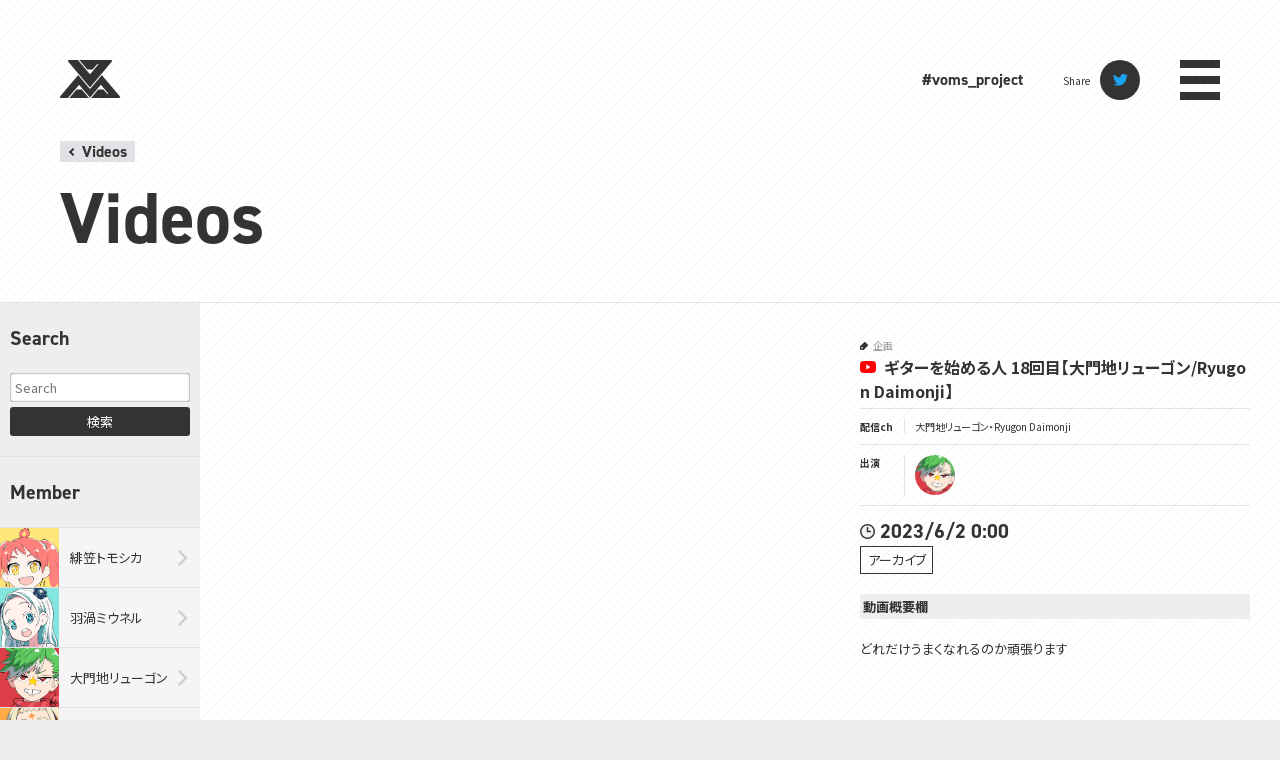

--- FILE ---
content_type: text/html; charset=UTF-8
request_url: https://voms.net/videos/ryugon-230602-0000/
body_size: 19627
content:
<!DOCTYPE html>
<html lang="ja">
<head>


<meta charset="UTF-8">
<meta name="viewport" content="width=device-width,initial-scale=1.0">
<meta name="description" content="どれだけうまくなれるのか頑張ります 先生 @koheitairuma Membership is here!! メンバーシップはここ！ hhttps://www.youtube.com/channel">

<title>VOMS .net | ギターを始める人 18回目【大門地リューゴン/Ryugon Daimonji】</title>

<!-- OGP -->
<meta property="og:title" content="VOMS .net | ギターを始める人 18回目【大門地リューゴン/Ryugon Daimonji】">
<meta property="og:type" content="website">
<meta property="og:description" content="どれだけうまくなれるのか頑張ります 先生 @koheitairuma Membership is here!! メンバーシップはここ！ hhttps://www.youtube.com/channel">
<meta property="og:url" content="https://voms.net/videos/ryugon-230602-0000/">
<meta property="og:image" content="https://img.youtube.com/vi/pk5z9mVwB00/sddefault.jpg">
<meta property="og:site_name" content="VOMS .net"/>
<meta name="twitter:card" content="summary_large_image">
<meta name="twitter:site" content="@VOMS_Project">


<link rel="shortcut icon" href="https://voms.net/wordpress/wp-content/themes/voms/favicon.ico?ver2">
<link rel="apple-touch-icon" sizes="180x180" href="https://voms.net/wordpress/wp-content/themes/voms/apple-touch-icon.png?ver2">
<link rel="index" href="/">

<!-- css -->
<link rel="stylesheet" type="text/css" href="https://voms.net/wordpress/wp-content/themes/voms/css/sanitize.css" />
<link rel="stylesheet" type="text/css" href="https://voms.net/wordpress/wp-content/themes/voms/css/style.css?0418" />

<meta name='robots' content='max-image-preview:large' />
	<style>img:is([sizes="auto" i], [sizes^="auto," i]) { contain-intrinsic-size: 3000px 1500px }</style>
	<link rel='dns-prefetch' href='//www.googletagmanager.com' />
<link rel='dns-prefetch' href='//pagead2.googlesyndication.com' />
<style id='classic-theme-styles-inline-css' type='text/css'>
/*! This file is auto-generated */
.wp-block-button__link{color:#fff;background-color:#32373c;border-radius:9999px;box-shadow:none;text-decoration:none;padding:calc(.667em + 2px) calc(1.333em + 2px);font-size:1.125em}.wp-block-file__button{background:#32373c;color:#fff;text-decoration:none}
</style>
<style id='global-styles-inline-css' type='text/css'>
:root{--wp--preset--aspect-ratio--square: 1;--wp--preset--aspect-ratio--4-3: 4/3;--wp--preset--aspect-ratio--3-4: 3/4;--wp--preset--aspect-ratio--3-2: 3/2;--wp--preset--aspect-ratio--2-3: 2/3;--wp--preset--aspect-ratio--16-9: 16/9;--wp--preset--aspect-ratio--9-16: 9/16;--wp--preset--color--black: #000000;--wp--preset--color--cyan-bluish-gray: #abb8c3;--wp--preset--color--white: #ffffff;--wp--preset--color--pale-pink: #f78da7;--wp--preset--color--vivid-red: #cf2e2e;--wp--preset--color--luminous-vivid-orange: #ff6900;--wp--preset--color--luminous-vivid-amber: #fcb900;--wp--preset--color--light-green-cyan: #7bdcb5;--wp--preset--color--vivid-green-cyan: #00d084;--wp--preset--color--pale-cyan-blue: #8ed1fc;--wp--preset--color--vivid-cyan-blue: #0693e3;--wp--preset--color--vivid-purple: #9b51e0;--wp--preset--gradient--vivid-cyan-blue-to-vivid-purple: linear-gradient(135deg,rgba(6,147,227,1) 0%,rgb(155,81,224) 100%);--wp--preset--gradient--light-green-cyan-to-vivid-green-cyan: linear-gradient(135deg,rgb(122,220,180) 0%,rgb(0,208,130) 100%);--wp--preset--gradient--luminous-vivid-amber-to-luminous-vivid-orange: linear-gradient(135deg,rgba(252,185,0,1) 0%,rgba(255,105,0,1) 100%);--wp--preset--gradient--luminous-vivid-orange-to-vivid-red: linear-gradient(135deg,rgba(255,105,0,1) 0%,rgb(207,46,46) 100%);--wp--preset--gradient--very-light-gray-to-cyan-bluish-gray: linear-gradient(135deg,rgb(238,238,238) 0%,rgb(169,184,195) 100%);--wp--preset--gradient--cool-to-warm-spectrum: linear-gradient(135deg,rgb(74,234,220) 0%,rgb(151,120,209) 20%,rgb(207,42,186) 40%,rgb(238,44,130) 60%,rgb(251,105,98) 80%,rgb(254,248,76) 100%);--wp--preset--gradient--blush-light-purple: linear-gradient(135deg,rgb(255,206,236) 0%,rgb(152,150,240) 100%);--wp--preset--gradient--blush-bordeaux: linear-gradient(135deg,rgb(254,205,165) 0%,rgb(254,45,45) 50%,rgb(107,0,62) 100%);--wp--preset--gradient--luminous-dusk: linear-gradient(135deg,rgb(255,203,112) 0%,rgb(199,81,192) 50%,rgb(65,88,208) 100%);--wp--preset--gradient--pale-ocean: linear-gradient(135deg,rgb(255,245,203) 0%,rgb(182,227,212) 50%,rgb(51,167,181) 100%);--wp--preset--gradient--electric-grass: linear-gradient(135deg,rgb(202,248,128) 0%,rgb(113,206,126) 100%);--wp--preset--gradient--midnight: linear-gradient(135deg,rgb(2,3,129) 0%,rgb(40,116,252) 100%);--wp--preset--font-size--small: 13px;--wp--preset--font-size--medium: 20px;--wp--preset--font-size--large: 36px;--wp--preset--font-size--x-large: 42px;--wp--preset--spacing--20: 0.44rem;--wp--preset--spacing--30: 0.67rem;--wp--preset--spacing--40: 1rem;--wp--preset--spacing--50: 1.5rem;--wp--preset--spacing--60: 2.25rem;--wp--preset--spacing--70: 3.38rem;--wp--preset--spacing--80: 5.06rem;--wp--preset--shadow--natural: 6px 6px 9px rgba(0, 0, 0, 0.2);--wp--preset--shadow--deep: 12px 12px 50px rgba(0, 0, 0, 0.4);--wp--preset--shadow--sharp: 6px 6px 0px rgba(0, 0, 0, 0.2);--wp--preset--shadow--outlined: 6px 6px 0px -3px rgba(255, 255, 255, 1), 6px 6px rgba(0, 0, 0, 1);--wp--preset--shadow--crisp: 6px 6px 0px rgba(0, 0, 0, 1);}:where(.is-layout-flex){gap: 0.5em;}:where(.is-layout-grid){gap: 0.5em;}body .is-layout-flex{display: flex;}.is-layout-flex{flex-wrap: wrap;align-items: center;}.is-layout-flex > :is(*, div){margin: 0;}body .is-layout-grid{display: grid;}.is-layout-grid > :is(*, div){margin: 0;}:where(.wp-block-columns.is-layout-flex){gap: 2em;}:where(.wp-block-columns.is-layout-grid){gap: 2em;}:where(.wp-block-post-template.is-layout-flex){gap: 1.25em;}:where(.wp-block-post-template.is-layout-grid){gap: 1.25em;}.has-black-color{color: var(--wp--preset--color--black) !important;}.has-cyan-bluish-gray-color{color: var(--wp--preset--color--cyan-bluish-gray) !important;}.has-white-color{color: var(--wp--preset--color--white) !important;}.has-pale-pink-color{color: var(--wp--preset--color--pale-pink) !important;}.has-vivid-red-color{color: var(--wp--preset--color--vivid-red) !important;}.has-luminous-vivid-orange-color{color: var(--wp--preset--color--luminous-vivid-orange) !important;}.has-luminous-vivid-amber-color{color: var(--wp--preset--color--luminous-vivid-amber) !important;}.has-light-green-cyan-color{color: var(--wp--preset--color--light-green-cyan) !important;}.has-vivid-green-cyan-color{color: var(--wp--preset--color--vivid-green-cyan) !important;}.has-pale-cyan-blue-color{color: var(--wp--preset--color--pale-cyan-blue) !important;}.has-vivid-cyan-blue-color{color: var(--wp--preset--color--vivid-cyan-blue) !important;}.has-vivid-purple-color{color: var(--wp--preset--color--vivid-purple) !important;}.has-black-background-color{background-color: var(--wp--preset--color--black) !important;}.has-cyan-bluish-gray-background-color{background-color: var(--wp--preset--color--cyan-bluish-gray) !important;}.has-white-background-color{background-color: var(--wp--preset--color--white) !important;}.has-pale-pink-background-color{background-color: var(--wp--preset--color--pale-pink) !important;}.has-vivid-red-background-color{background-color: var(--wp--preset--color--vivid-red) !important;}.has-luminous-vivid-orange-background-color{background-color: var(--wp--preset--color--luminous-vivid-orange) !important;}.has-luminous-vivid-amber-background-color{background-color: var(--wp--preset--color--luminous-vivid-amber) !important;}.has-light-green-cyan-background-color{background-color: var(--wp--preset--color--light-green-cyan) !important;}.has-vivid-green-cyan-background-color{background-color: var(--wp--preset--color--vivid-green-cyan) !important;}.has-pale-cyan-blue-background-color{background-color: var(--wp--preset--color--pale-cyan-blue) !important;}.has-vivid-cyan-blue-background-color{background-color: var(--wp--preset--color--vivid-cyan-blue) !important;}.has-vivid-purple-background-color{background-color: var(--wp--preset--color--vivid-purple) !important;}.has-black-border-color{border-color: var(--wp--preset--color--black) !important;}.has-cyan-bluish-gray-border-color{border-color: var(--wp--preset--color--cyan-bluish-gray) !important;}.has-white-border-color{border-color: var(--wp--preset--color--white) !important;}.has-pale-pink-border-color{border-color: var(--wp--preset--color--pale-pink) !important;}.has-vivid-red-border-color{border-color: var(--wp--preset--color--vivid-red) !important;}.has-luminous-vivid-orange-border-color{border-color: var(--wp--preset--color--luminous-vivid-orange) !important;}.has-luminous-vivid-amber-border-color{border-color: var(--wp--preset--color--luminous-vivid-amber) !important;}.has-light-green-cyan-border-color{border-color: var(--wp--preset--color--light-green-cyan) !important;}.has-vivid-green-cyan-border-color{border-color: var(--wp--preset--color--vivid-green-cyan) !important;}.has-pale-cyan-blue-border-color{border-color: var(--wp--preset--color--pale-cyan-blue) !important;}.has-vivid-cyan-blue-border-color{border-color: var(--wp--preset--color--vivid-cyan-blue) !important;}.has-vivid-purple-border-color{border-color: var(--wp--preset--color--vivid-purple) !important;}.has-vivid-cyan-blue-to-vivid-purple-gradient-background{background: var(--wp--preset--gradient--vivid-cyan-blue-to-vivid-purple) !important;}.has-light-green-cyan-to-vivid-green-cyan-gradient-background{background: var(--wp--preset--gradient--light-green-cyan-to-vivid-green-cyan) !important;}.has-luminous-vivid-amber-to-luminous-vivid-orange-gradient-background{background: var(--wp--preset--gradient--luminous-vivid-amber-to-luminous-vivid-orange) !important;}.has-luminous-vivid-orange-to-vivid-red-gradient-background{background: var(--wp--preset--gradient--luminous-vivid-orange-to-vivid-red) !important;}.has-very-light-gray-to-cyan-bluish-gray-gradient-background{background: var(--wp--preset--gradient--very-light-gray-to-cyan-bluish-gray) !important;}.has-cool-to-warm-spectrum-gradient-background{background: var(--wp--preset--gradient--cool-to-warm-spectrum) !important;}.has-blush-light-purple-gradient-background{background: var(--wp--preset--gradient--blush-light-purple) !important;}.has-blush-bordeaux-gradient-background{background: var(--wp--preset--gradient--blush-bordeaux) !important;}.has-luminous-dusk-gradient-background{background: var(--wp--preset--gradient--luminous-dusk) !important;}.has-pale-ocean-gradient-background{background: var(--wp--preset--gradient--pale-ocean) !important;}.has-electric-grass-gradient-background{background: var(--wp--preset--gradient--electric-grass) !important;}.has-midnight-gradient-background{background: var(--wp--preset--gradient--midnight) !important;}.has-small-font-size{font-size: var(--wp--preset--font-size--small) !important;}.has-medium-font-size{font-size: var(--wp--preset--font-size--medium) !important;}.has-large-font-size{font-size: var(--wp--preset--font-size--large) !important;}.has-x-large-font-size{font-size: var(--wp--preset--font-size--x-large) !important;}
:where(.wp-block-post-template.is-layout-flex){gap: 1.25em;}:where(.wp-block-post-template.is-layout-grid){gap: 1.25em;}
:where(.wp-block-columns.is-layout-flex){gap: 2em;}:where(.wp-block-columns.is-layout-grid){gap: 2em;}
:root :where(.wp-block-pullquote){font-size: 1.5em;line-height: 1.6;}
</style>

<!-- Site Kit によって追加された Google タグ（gtag.js）スニペット -->
<!-- Google アナリティクス スニペット (Site Kit が追加) -->
<script type="text/javascript" src="https://www.googletagmanager.com/gtag/js?id=GT-TBNMV74" id="google_gtagjs-js" async></script>
<script type="text/javascript" id="google_gtagjs-js-after">
/* <![CDATA[ */
window.dataLayer = window.dataLayer || [];function gtag(){dataLayer.push(arguments);}
gtag("set","linker",{"domains":["voms.net"]});
gtag("js", new Date());
gtag("set", "developer_id.dZTNiMT", true);
gtag("config", "GT-TBNMV74");
/* ]]> */
</script>
<link rel="https://api.w.org/" href="https://voms.net/wp-json/" /><link rel="canonical" href="https://voms.net/videos/ryugon-230602-0000/" />
<meta name="generator" content="Site Kit by Google 1.167.0" />
<!-- Site Kit が追加した Google AdSense メタタグ -->
<meta name="google-adsense-platform-account" content="ca-host-pub-2644536267352236">
<meta name="google-adsense-platform-domain" content="sitekit.withgoogle.com">
<!-- Site Kit が追加した End Google AdSense メタタグ -->

<!-- Google AdSense スニペット (Site Kit が追加) -->
<script type="text/javascript" async="async" src="https://pagead2.googlesyndication.com/pagead/js/adsbygoogle.js?client=ca-pub-1438792781400932&amp;host=ca-host-pub-2644536267352236" crossorigin="anonymous"></script>

<!-- (ここまで) Google AdSense スニペット (Site Kit が追加) -->
</head>

<body>
<div class="loading"></div>

<div id="wrapper">
    
    <header class="header">
        <h1 class="header__logo">
            <a class="header__logoLink" href="/">
                <!-- Generator: Adobe Illustrator 25.0.0, SVG Export Plug-In  -->
<svg version="1.1" xmlns="http://www.w3.org/2000/svg" xmlns:xlink="http://www.w3.org/1999/xlink" x="0px" y="0px" viewBox="0 0 56.92 36">
<style type="text/css">
	path{fill:currentColor;}
</style>
<title>VOMS Project</title>
<path d="M62.69,243l-6.77,8H74.54l-6.77-8Zm25.69,0H83.31l-6.77,8H103a1,1,0,0,0,.76-1.65l-17-20.08L76.3,241.65l-.76.9-.76-.9L64.31,229.27l-17,20.08a1,1,0,0,0,.76,1.65h6.53l.55-.65,9.31-11,.76-.9.76.9,1.7,2L69.08,243l6.22,7.35.24.28.24-.28L82,243l1.39-1.65,1.69-2,.77-.9.76.9,1.69,2L89.69,243l3.39,4H91.77Zm7-28h-30L73,224h5.08l4.23-5h1.31l-4.23,5h0L78,225.65l-1.69,2-.76.9-.76-.9-1.7-2-.82-1-7.64-9-.54-.65H55.69a1,1,0,0,0-.76,1.65L75.54,241l20.61-24.35A1,1,0,0,0,95.38,215Z" transform="translate(-47.08 -215)"/>
</svg>            </a>
        </h1>
        <div class="header__menuArea">
            
                        <p class="header__tag"><a class="header__tagLink" href="https://twitter.com/hashtag/voms_project" target="_blank">#voms_project</a></p>
            <dl class="share">
                <dt class="share__head">Share</dt>
                <dd class="share__item">
                <script type="text/javascript" async src="//platform.twitter.com/widgets.js"></script>
                    <a class="share__itemLink" href="http://twitter.com/intent/tweet?url=https://voms.net/videos/ryugon-230602-0000/&text=VOMS+.net+%7C+%E3%82%AE%E3%82%BF%E3%83%BC%E3%82%92%E5%A7%8B%E3%82%81%E3%82%8B%E4%BA%BA+18%E5%9B%9E%E7%9B%AE%E3%80%90%E5%A4%A7%E9%96%80%E5%9C%B0%E3%83%AA%E3%83%A5%E3%83%BC%E3%82%B4%E3%83%B3%2FRyugon+Daimonji%E3%80%91&hashtags=voms_project">
                        <img class="share__itemLinkImg" src="https://voms.net/wordpress/wp-content/themes/voms/images/icon_twitter.svg" alt="Twitter">
                    </a>
                </dd>
            </dl>
                        
            <p class="header__menu"><a class="header__menuLink" href="#">menu</a></p>
        </div>
    </header>
    
    <nav class="nav">
        <div class="nav__inner">
            <h2 class="nav__head">
                <a class="nav__headLink" href="/">
                    <svg version="1.1" xmlns="http://www.w3.org/2000/svg" xmlns:xlink="http://www.w3.org/1999/xlink" viewBox="0 0 123.7 18.6" xml:space="preserve">
    <g>
        <g>
            <title>VOMS.net</title>
            <path class="path" d="M8.9,9.2L5.1,0.4H0l8.5,18H9l8.5-18h-4.9L8.9,9.2z M32.2,1c-1.5-0.7-2.9-1-4.4-1c-1.5,0-3,0.3-4.4,1
            s-2.6,1.7-3.5,3.1c-0.9,1.4-1.4,3.1-1.4,5.2c0,2,0.5,3.7,1.4,5.1c0.9,1.4,2.1,2.4,3.5,3.1c1.4,0.7,2.9,1,4.4,1c1.5,0,3-0.3,4.5-1
            c1.5-0.7,2.7-1.7,3.6-3.1c0.9-1.4,1.4-3.1,1.4-5.1c0-2-0.5-3.8-1.4-5.2C34.8,2.7,33.6,1.7,32.2,1z M31.8,12
            c-0.5,0.7-1.1,1.3-1.8,1.6c-0.7,0.3-1.5,0.5-2.3,0.5c-0.8,0-1.5-0.2-2.2-0.5c-0.7-0.3-1.3-0.9-1.7-1.6c-0.4-0.7-0.7-1.6-0.7-2.7
            c0-1.2,0.2-2.1,0.7-2.8c0.4-0.7,1-1.3,1.7-1.6c0.7-0.3,1.4-0.5,2.2-0.5c0.8,0,1.5,0.2,2.3,0.5c0.7,0.3,1.3,0.9,1.8,1.6
            c0.5,0.7,0.7,1.7,0.7,2.8C32.5,10.4,32.3,11.3,31.8,12z M54.5,0.1l-5.9,11l-5.8-11h-0.6L39,18.1h4.5l1-7l3.9,7.1H49l3.9-7.1l1,7
            h4.5L55.1,0.1H54.5z M70.6,8.1c-0.8-0.3-1.7-0.6-2.9-0.9c-0.6-0.1-1.1-0.3-1.5-0.4c-0.4-0.1-0.7-0.3-0.9-0.5
            C65.1,6.1,65,5.9,65,5.6c0-0.4,0.2-0.8,0.6-1.1c0.4-0.3,1-0.4,1.8-0.4c0.8,0,1.4,0.1,1.9,0.4c0.5,0.2,1.1,0.6,1.7,1.1l2.5-3.3
            c-0.8-0.7-1.6-1.3-2.6-1.7c-1-0.4-2.2-0.6-3.5-0.6c-1.4,0-2.6,0.2-3.6,0.7c-1,0.5-1.8,1.2-2.4,2c-0.6,0.9-0.8,1.9-0.8,3
            c0,1.3,0.3,2.3,0.8,3.1c0.6,0.8,1.2,1.3,2,1.6c0.8,0.3,1.7,0.6,2.9,0.9c0.7,0.2,1.2,0.3,1.5,0.4c0.4,0.1,0.7,0.3,0.9,0.5
            c0.2,0.2,0.3,0.5,0.3,0.8c0,0.4-0.2,0.8-0.6,1c-0.4,0.2-1,0.4-1.7,0.4c-0.8,0-1.6-0.2-2.3-0.5c-0.7-0.3-1.5-0.8-2.2-1.5l-2.6,3.3
            c0.9,0.9,1.9,1.6,3,2.1s2.4,0.8,4,0.8c1.4,0,2.6-0.2,3.6-0.7c1-0.5,1.8-1.2,2.4-2.1c0.6-0.9,0.9-1.9,0.9-3.1c0-1.2-0.3-2.2-0.8-3
            C72.1,9,71.4,8.4,70.6,8.1z M79.6,13.8c-0.4-0.2-0.9-0.3-1.4-0.3c-0.5,0-1,0.1-1.4,0.3c-0.4,0.2-0.7,0.5-0.9,0.9
            c-0.2,0.4-0.3,0.8-0.3,1.3c0,0.5,0.1,0.9,0.3,1.3c0.2,0.4,0.5,0.7,0.9,0.9c0.4,0.2,0.9,0.3,1.4,0.3c0.5,0,1-0.1,1.4-0.3
            c0.4-0.2,0.7-0.5,0.9-0.9c0.2-0.4,0.3-0.8,0.3-1.3c0-0.5-0.1-0.9-0.3-1.3C80.3,14.3,80,14,79.6,13.8z M94.2,5.5
            c-0.7-0.4-1.4-0.6-2.3-0.6c-0.8,0-1.6,0.1-2.2,0.4C89,5.6,88.4,6,87.9,6.6l-0.2-1.4h-4.1v12.9H88v-6.8c0-0.9,0.2-1.5,0.6-1.9
            c0.4-0.4,0.9-0.6,1.5-0.6c0.6,0,1.1,0.2,1.4,0.5c0.3,0.3,0.4,0.9,0.4,1.8v7.1h4.3v-7.8c0-1.2-0.2-2.2-0.6-3
            C95.3,6.5,94.8,5.9,94.2,5.5z M108.6,5.6c-1-0.5-2.1-0.8-3.3-0.8c-1.2,0-2.3,0.3-3.3,0.8c-1,0.5-1.9,1.3-2.5,2.4
            c-0.6,1-1,2.3-1,3.8c0,1.4,0.3,2.6,0.9,3.6c0.6,1,1.4,1.8,2.4,2.4c1,0.6,2.2,0.8,3.6,0.8c2.2,0,4-0.6,5.4-1.9l-2-3
            c-0.9,0.7-1.9,1.1-3,1.1c-0.8,0-1.4-0.1-1.9-0.4c-0.5-0.3-0.8-0.8-1-1.4h8.7l0-0.8c0-1.6-0.3-3-0.8-4.1
            C110.4,7,109.6,6.1,108.6,5.6z M103,10.2c0.2-0.6,0.4-1.1,0.8-1.4c0.4-0.3,0.9-0.5,1.4-0.5c0.6,0,1.1,0.2,1.4,0.5
            c0.3,0.3,0.6,0.8,0.7,1.4H103z M122.5,14.3c-0.5,0.3-1,0.4-1.6,0.4c-0.9,0-1.3-0.4-1.3-1.3V8.9h3.8V5.3h-3.8V2.2h-4.3v3.1h-1.5
            l-0.9,3.6h2.4v4.5c0,1.8,0.5,3.2,1.4,3.9s2.1,1.2,3.6,1.2c1.2,0,2.3-0.3,3.5-0.9L122.5,14.3z"/>
        </g>
    </g>
</svg>
                </a>
            </h2>
            <ul class="nav__list">
                <li class="nav__listItem"><a class="nav__listItemLink" href="/concept/">Concept</a></li>
                <li class="nav__listItem">
                    <a class="nav__listItemLink" href="/monsters/">Monsters</a>
                    <ul class="nav__monsters">
                        <li class="nav__monstersItem"><a class="nav__monstersItemLink" href="/monsters/hikasa-tomoshika/">緋笠トモシカ</a></li>
                        <li class="nav__monstersItem"><a class="nav__monstersItemLink" href="/monsters/haneuzu-miuneru/">羽渦ミウネル</a></li>
                        <li class="nav__monstersItem"><a class="nav__monstersItemLink" href="/monsters/daimonji-ryugon/">大門地リューゴン</a></li>
                        <li class="nav__monstersItem"><a class="nav__monstersItemLink" href="/monsters/zengaku-sanparo/">善額サンパロー</a></li>
                        <li class="nav__monstersItem"><a class="nav__monstersItemLink" href="/monsters/uemine-noruju/">植峰ノルジュ</a></li>
                        <li class="nav__monstersItem"><a class="nav__monstersItemLink" href="/monsters/michimata-batoya/">未知又バトヤ</a></li>
                    </ul>
                </li>
                <li class="nav__listItem"><a class="nav__listItemLink" href="/videos/">Videos</a></li>
                <li class="nav__listItem"><a class="nav__listItemLink" href="/goods/">Goods</a></li>
                <li class="nav__listItem"><a class="nav__listItemLink" href="/blog/">Blog</a></li>
                <li class="nav__listItem"><a class="nav__listItemLink" href="/contact/">Contact</a></li>
            </ul>
            <div class="navSns">
                <p class="navSns__head">VOMS Project公式アカウント</p>
                <ul class="navSns__list">
                    <li class="navSns__listItem">
                        <a class="navSns__listItemLink navSns__listItemLink--yt" href="https://www.youtube.com/channel/UCdMpGhtL9oK8EYolTt8v4uQ" target="_blank">Youtube</a>
                    </li>
                    <li class="navSns__listItem">
                        <a class="navSns__listItemLink navSns__listItemLink--tw" href="https://twitter.com/VOMS_Project" target="_blank">TwitterX</a>
                    </li>
                </ul>
            </div>
                        <p class="nav__close"><a class="nav__closeLink" href="#">CLOSE</a></p>
        </div>
    </nav>
        
    <main class="videoList">
        <div class="videoList__inner">
            <p class="videoList__back"><a class="videoList__backLink" href="/videos/">Videos</a></p>
            <h2 class="videoList__head">Videos</h2>
            <div class="videoList__body">
                
                
                <div class="videoList__side">
                    <section class="videoList__search">
                        <h3 class="videoList__searchHead">Search</h3>
                        <form class="videoList__searchForm" method="get" action="https://voms.net/videos/">
    <input class="videoList__searchTxt" type="text" name="s" placeholder="Search"/>
    <button class="videoList__searchBtn" type="submit">検索</button>
</form>                    </section>
                    <section class="videoList__member">
                        <h3 class="videoList__memberHead">Member</h3>
                        <ul class="videoList__memberBody">
                            <li class="videoList__memberItem"><a class="videoList__memberItemLink videoList__memberItemLink--tomo" href="/videos/member/tomoshika/">緋笠トモシカ</a></li>
                            <li class="videoList__memberItem"><a class="videoList__memberItemLink videoList__memberItemLink--miu" href="/videos/member/miuneru/">羽渦ミウネル</a></li>
                            <li class="videoList__memberItem"><a class="videoList__memberItemLink videoList__memberItemLink--ryu" href="/videos/member/ryugon/">大門地リューゴン</a></li>
                            <li class="videoList__memberItem"><a class="videoList__memberItemLink videoList__memberItemLink--sanparo" href="/videos/member/sanparo/">善額サンパロー</a></li>
                            <li class="videoList__memberItem"><a class="videoList__memberItemLink videoList__memberItemLink--noruju" href="/videos/member/noruju/">植峰ノルジュ</a></li>
                            <li class="videoList__memberItem"><a class="videoList__memberItemLink videoList__memberItemLink--batoya" href="/videos/member/batoya/">未知又バトヤ</a></li>
                        </ul>
                    </section>
                    <section class="videoList__tagArea">
                        <h3 class="videoList__tagHead">Video-Tag</h3>
                        <div class="videoList__tagSlide">
                            <ul class="videoList__tagList">
                                <li class="videoList__tagListItem"><a class="videoList__tagListItemLink" href="/videos/video-tag/%e3%81%a9%e3%81%93%e3%81%a7%e3%82%82%e3%81%84%e3%81%a3%e3%81%97%e3%82%87-%e3%83%ac%e3%83%83%e3%83%84%e5%ad%a6%e6%a0%a1/">-どこでもいっしょ- レッツ学校!</a></li><li class="videoList__tagListItem"><a class="videoList__tagListItemLink" href="/videos/video-tag/7-days-to-die/">7 Days to Die</a></li><li class="videoList__tagListItem"><a class="videoList__tagListItemLink" href="/videos/video-tag/7-days-to-end-with-you/">7 Days to End with You</a></li><li class="videoList__tagListItem"><a class="videoList__tagListItemLink" href="/videos/video-tag/a-dance-of-fire-and-ice/">A Dance of Fire and Ice</a></li><li class="videoList__tagListItem"><a class="videoList__tagListItemLink" href="/videos/video-tag/a-difficult-game-about-climbing/">A Difficult Game About Climbing</a></li><li class="videoList__tagListItem"><a class="videoList__tagListItemLink" href="/videos/video-tag/apex-legends/">Apex Legends</a></li><li class="videoList__tagListItem"><a class="videoList__tagListItemLink" href="/videos/video-tag/ark-survival-evolved/">ARK: Survival Evolved</a></li><li class="videoList__tagListItem"><a class="videoList__tagListItemLink" href="/videos/video-tag/armored-core-vi-fires-of-rubicon/">ARMORED CORE™ VI FIRES OF RUBICON™</a></li><li class="videoList__tagListItem"><a class="videoList__tagListItemLink" href="/videos/video-tag/asmr/">ASMR</a></li><li class="videoList__tagListItem"><a class="videoList__tagListItemLink" href="/videos/video-tag/back-4-blood/">Back 4 Blood</a></li><li class="videoList__tagListItem"><a class="videoList__tagListItemLink" href="/videos/video-tag/chained-together/">Chained Together</a></li><li class="videoList__tagListItem"><a class="videoList__tagListItemLink" href="/videos/video-tag/content-warning/">Content Warning</a></li><li class="videoList__tagListItem"><a class="videoList__tagListItemLink" href="/videos/video-tag/core-keeper/">Core Keeper</a></li><li class="videoList__tagListItem"><a class="videoList__tagListItemLink" href="/videos/video-tag/cuphead/">Cuphead</a></li><li class="videoList__tagListItem"><a class="videoList__tagListItemLink" href="/videos/video-tag/dead-by-daylight/">Dead by Daylight</a></li><li class="videoList__tagListItem"><a class="videoList__tagListItemLink" href="/videos/video-tag/detroit-become-human/">Detroit Become Human</a></li><li class="videoList__tagListItem"><a class="videoList__tagListItemLink" href="/videos/video-tag/devour/">DEVOUR</a></li><li class="videoList__tagListItem"><a class="videoList__tagListItemLink" href="/videos/video-tag/dinkum/">Dinkum</a></li><li class="videoList__tagListItem"><a class="videoList__tagListItemLink" href="/videos/video-tag/doki-doki-literature-club/">Doki Doki Literature Club!</a></li><li class="videoList__tagListItem"><a class="videoList__tagListItemLink" href="/videos/video-tag/doom-eternal/">DOOM Eternal</a></li><li class="videoList__tagListItem"><a class="videoList__tagListItemLink" href="/videos/video-tag/doom2016/">DOOM(2016)</a></li><li class="videoList__tagListItem"><a class="videoList__tagListItemLink" href="/videos/video-tag/duolingo/">Duolingo</a></li><li class="videoList__tagListItem"><a class="videoList__tagListItemLink" href="/videos/video-tag/elden-ring/">ELDEN RING</a></li><li class="videoList__tagListItem"><a class="videoList__tagListItemLink" href="/videos/video-tag/elden-ring-nightreign/">ELDEN RING NIGHTREIGN</a></li><li class="videoList__tagListItem"><a class="videoList__tagListItemLink" href="/videos/video-tag/enshrouded%e9%9c%a7%e3%81%ae%e7%8e%8b%e5%9b%bd/">Enshrouded~霧の王国~</a></li><li class="videoList__tagListItem"><a class="videoList__tagListItemLink" href="/videos/video-tag/escape-from-tarkov/">Escape from Tarkov</a></li><li class="videoList__tagListItem"><a class="videoList__tagListItemLink" href="/videos/video-tag/fall-guys-ultimate-knockout/">Fall Guys: Ultimate Knockout</a></li><li class="videoList__tagListItem"><a class="videoList__tagListItemLink" href="/videos/video-tag/final-fantasy-vii-remake/">FINAL FANTASY VII REMAKE</a></li><li class="videoList__tagListItem"><a class="videoList__tagListItemLink" href="/videos/video-tag/gartic-phone/">Gartic Phone</a></li><li class="videoList__tagListItem"><a class="videoList__tagListItemLink" href="/videos/video-tag/geoguessr/">GeoGuessr</a></li><li class="videoList__tagListItem"><a class="videoList__tagListItemLink" href="/videos/video-tag/getting-over-it-with-bennett-foddy/">Getting Over It with Bennett Foddy</a></li><li class="videoList__tagListItem"><a class="videoList__tagListItemLink" href="/videos/video-tag/ghost-trick/">Ghost Trick</a></li><li class="videoList__tagListItem"><a class="videoList__tagListItemLink" href="/videos/video-tag/goose-goose-duck/">Goose Goose Duck</a></li><li class="videoList__tagListItem"><a class="videoList__tagListItemLink" href="/videos/video-tag/grand-theft-auto-v/">Grand Theft Auto V</a></li><li class="videoList__tagListItem"><a class="videoList__tagListItemLink" href="/videos/video-tag/green-hell/">Green Hell</a></li><li class="videoList__tagListItem"><a class="videoList__tagListItemLink" href="/videos/video-tag/hollow-knight/">Hollow Knight</a></li><li class="videoList__tagListItem"><a class="videoList__tagListItemLink" href="/videos/video-tag/it-takes-two/">It Takes Two</a></li><li class="videoList__tagListItem"><a class="videoList__tagListItemLink" href="/videos/video-tag/judge-eyes%ef%bc%9a%e6%ad%bb%e7%a5%9e%e3%81%ae%e9%81%ba%e8%a8%80/">JUDGE EYES：死神の遺言</a></li><li class="videoList__tagListItem"><a class="videoList__tagListItemLink" href="/videos/video-tag/jump-king/">Jump King</a></li><li class="videoList__tagListItem"><a class="videoList__tagListItemLink" href="/videos/video-tag/kingdom-come-deliverance-ii/">Kingdom Come: Deliverance II</a></li><li class="videoList__tagListItem"><a class="videoList__tagListItemLink" href="/videos/video-tag/lethal-company/">Lethal Company</a></li><li class="videoList__tagListItem"><a class="videoList__tagListItemLink" href="/videos/video-tag/little-nightmares-ii-%e3%83%aa%e3%83%88%e3%83%ab%e3%83%8a%e3%82%a4%e3%83%88%e3%83%a1%e3%82%a2%ef%bc%92/">Little Nightmares II -リトルナイトメア２-</a></li><li class="videoList__tagListItem"><a class="videoList__tagListItemLink" href="/videos/video-tag/little-nightmares-%e3%83%aa%e3%83%88%e3%83%ab%e3%83%8a%e3%82%a4%e3%83%88%e3%83%a1%e3%82%a2/">LITTLE NIGHTMARES-リトルナイトメア-</a></li><li class="videoList__tagListItem"><a class="videoList__tagListItemLink" href="/videos/video-tag/mad-rat-dead/">MAD RAT DEAD</a></li><li class="videoList__tagListItem"><a class="videoList__tagListItemLink" href="/videos/video-tag/metaphysical/">MetaPhysical</a></li><li class="videoList__tagListItem"><a class="videoList__tagListItemLink" href="/videos/video-tag/minecraft/">Minecraft</a></li><li class="videoList__tagListItem"><a class="videoList__tagListItemLink" href="/videos/video-tag/mini-motorways/">Mini Motorways</a></li><li class="videoList__tagListItem"><a class="videoList__tagListItemLink" href="/videos/video-tag/naraka-bladepoint/">NARAKA: BLADEPOINT</a></li><li class="videoList__tagListItem"><a class="videoList__tagListItemLink" href="/videos/video-tag/noita/">Noita</a></li><li class="videoList__tagListItem"><a class="videoList__tagListItemLink" href="/videos/video-tag/omori/">OMORI</a></li><li class="videoList__tagListItem"><a class="videoList__tagListItemLink" href="/videos/video-tag/only-up/">Only Up!</a></li><li class="videoList__tagListItem"><a class="videoList__tagListItemLink" href="/videos/video-tag/outlast/">Outlast</a></li><li class="videoList__tagListItem"><a class="videoList__tagListItemLink" href="/videos/video-tag/overcooked-2-%e3%82%aa%e3%83%bc%e3%83%90%e3%83%bc%e3%82%af%e3%83%83%e3%82%af2/">Overcooked 2 オーバークック2</a></li><li class="videoList__tagListItem"><a class="videoList__tagListItemLink" href="/videos/video-tag/party-animals/">Party Animals</a></li><li class="videoList__tagListItem"><a class="videoList__tagListItemLink" href="/videos/video-tag/peak/">PEAK</a></li><li class="videoList__tagListItem"><a class="videoList__tagListItemLink" href="/videos/video-tag/phasmophobia/">Phasmophobia</a></li><li class="videoList__tagListItem"><a class="videoList__tagListItemLink" href="/videos/video-tag/pokemon-legends-z-a/">Pokémon LEGENDS Z-A</a></li><li class="videoList__tagListItem"><a class="videoList__tagListItemLink" href="/videos/video-tag/pokemon-legends-%e3%82%a2%e3%83%ab%e3%82%bb%e3%82%a6%e3%82%b9/">Pokémon LEGENDS アルセウス</a></li><li class="videoList__tagListItem"><a class="videoList__tagListItemLink" href="/videos/video-tag/portal-2/">Portal 2</a></li><li class="videoList__tagListItem"><a class="videoList__tagListItemLink" href="/videos/video-tag/pr/">PR</a></li><li class="videoList__tagListItem"><a class="videoList__tagListItemLink" href="/videos/video-tag/project-zomboid/">Project Zomboid</a></li><li class="videoList__tagListItem"><a class="videoList__tagListItemLink" href="/videos/video-tag/r-e-p-o/">R.E.P.O.</a></li><li class="videoList__tagListItem"><a class="videoList__tagListItemLink" href="/videos/video-tag/raft/">Raft</a></li><li class="videoList__tagListItem"><a class="videoList__tagListItemLink" href="/videos/video-tag/rta/">RTA</a></li><li class="videoList__tagListItem"><a class="videoList__tagListItemLink" href="/videos/video-tag/rust/">Rust</a></li><li class="videoList__tagListItem"><a class="videoList__tagListItemLink" href="/videos/video-tag/sanabi/">SANABI</a></li><li class="videoList__tagListItem"><a class="videoList__tagListItemLink" href="/videos/video-tag/sekiro-shadows-die-twice-%e9%9a%bb%e7%8b%bc/">SEKIRO: SHADOWS DIE TWICE | 隻狼</a></li><li class="videoList__tagListItem"><a class="videoList__tagListItemLink" href="/videos/video-tag/shape-of-dreams/">Shape of Dreams</a></li><li class="videoList__tagListItem"><a class="videoList__tagListItemLink" href="/videos/video-tag/silent-hill-2/">SILENT HILL 2</a></li><li class="videoList__tagListItem"><a class="videoList__tagListItemLink" href="/videos/video-tag/silent-hill-f/">SILENT HILL f</a></li><li class="videoList__tagListItem"><a class="videoList__tagListItemLink" href="/videos/video-tag/song-of-horror-complete-edition/">SONG OF HORROR COMPLETE EDITION</a></li><li class="videoList__tagListItem"><a class="videoList__tagListItemLink" href="/videos/video-tag/sons-of-the-forest/">Sons Of The Forest</a></li><li class="videoList__tagListItem"><a class="videoList__tagListItemLink" href="/videos/video-tag/terraria/">Terraria</a></li><li class="videoList__tagListItem"><a class="videoList__tagListItemLink" href="/videos/video-tag/the-elder-scrolls-iv-oblivion-remastered/">The Elder Scrolls IV: Oblivion Remastered</a></li><li class="videoList__tagListItem"><a class="videoList__tagListItemLink" href="/videos/video-tag/the-forest/">The Forest</a></li><li class="videoList__tagListItem"><a class="videoList__tagListItemLink" href="/videos/video-tag/the-witcher-3-wild-hunt/">The Witcher® 3: Wild Hunt</a></li><li class="videoList__tagListItem"><a class="videoList__tagListItemLink" href="/videos/video-tag/trpg/">TRPG</a></li><li class="videoList__tagListItem"><a class="videoList__tagListItemLink" href="/videos/video-tag/undertale/">Undertale</a></li><li class="videoList__tagListItem"><a class="videoList__tagListItemLink" href="/videos/video-tag/valheim/">Valheim</a></li><li class="videoList__tagListItem"><a class="videoList__tagListItemLink" href="/videos/video-tag/valorant/">VALORANT</a></li><li class="videoList__tagListItem"><a class="videoList__tagListItemLink" href="/videos/video-tag/voms%e9%96%8b%e7%99%ba%e5%ae%a4/">VOMS開発室</a></li><li class="videoList__tagListItem"><a class="videoList__tagListItemLink" href="/videos/video-tag/voms%e9%96%8b%e7%99%ba%e7%8f%be%e5%a0%b4/">VOMS開発現場</a></li><li class="videoList__tagListItem"><a class="videoList__tagListItemLink" href="/videos/video-tag/witch-it/">Witch It</a></li><li class="videoList__tagListItem"><a class="videoList__tagListItemLink" href="/videos/video-tag/%e3%81%8a%e7%b5%b5%e3%81%8b%e3%81%8d/">お絵かき</a></li><li class="videoList__tagListItem"><a class="videoList__tagListItemLink" href="/videos/video-tag/%e3%81%8b%e3%81%be%e3%81%84%e3%81%9f%e3%81%a1%e3%81%ae%e5%a4%9cx3/">かまいたちの夜×3</a></li><li class="videoList__tagListItem"><a class="videoList__tagListItemLink" href="/videos/video-tag/%e3%81%a1%e3%81%a3%e3%81%b4%e3%83%bc%e3%81%a8%e3%81%ae%e3%81%a3%e3%81%bd%e3%83%bc-%e3%81%aa%e3%81%8b%e3%82%88%e3%81%97%e3%82%b3%e3%83%b3%e3%83%93%e3%81%ae%e3%82%8f%e3%81%8f%e3%82%8f%e3%81%8f%e5%b7%a5/">ちっぴーとのっぽー なかよしコンビのわくわく工場</a></li><li class="videoList__tagListItem"><a class="videoList__tagListItemLink" href="/videos/video-tag/%e3%81%a8%e3%81%8d%e3%82%81%e3%81%8d%e3%83%a1%e3%83%a2%e3%83%aa%e3%82%a2%e3%83%ab-girls-side-4th-heart/">ときめきメモリアル Girl&#039;s Side 4th Heart</a></li><li class="videoList__tagListItem"><a class="videoList__tagListItemLink" href="/videos/video-tag/%e3%81%bf%e3%82%93%e3%81%aa%e5%a4%a7%e5%a5%bd%e3%81%8d%e5%a1%8a%e9%ad%82%e3%82%a2%e3%83%b3%e3%82%b3%e3%83%bc%e3%83%ab%ef%bc%8b-%e7%8e%8b%e6%a7%98%e3%83%97%e3%83%81%e3%83%a1%e3%83%a2%e3%83%aa%e3%83%bc/">みんな大好き塊魂アンコール＋ 王様プチメモリー</a></li><li class="videoList__tagListItem"><a class="videoList__tagListItemLink" href="/videos/video-tag/%e3%82%a8%e3%82%b9%e3%82%b1%e3%83%bc%e3%83%97-%e3%83%95%e3%83%ad%e3%83%a0-%e3%83%80%e3%83%83%e3%82%b3%e3%83%95/">エスケープ フロム ダッコフ</a></li><li class="videoList__tagListItem"><a class="videoList__tagListItemLink" href="/videos/video-tag/%e3%82%aa%e3%83%bc%e3%83%90%e3%83%bc%e3%82%a6%e3%82%a9%e3%83%83%e3%83%81-2/">オーバーウォッチ 2</a></li><li class="videoList__tagListItem"><a class="videoList__tagListItemLink" href="/videos/video-tag/%e3%82%ad%e3%83%a3%e3%83%97%e3%83%86%e3%83%b3%e7%bf%bc-rise-of-new-champions/">キャプテン翼 RISE OF NEW CHAMPIONS</a></li><li class="videoList__tagListItem"><a class="videoList__tagListItemLink" href="/videos/video-tag/%e3%82%ad%e3%83%b3%e3%82%b0%e3%83%80%e3%83%a0%e3%83%8f%e3%83%bc%e3%83%84hd1-52-5%e3%83%aa%e3%83%9f%e3%83%83%e3%82%af%e3%82%b9/">キングダムハーツHD1.5+2.5リミックス</a></li><li class="videoList__tagListItem"><a class="videoList__tagListItemLink" href="/videos/video-tag/%e3%82%af%e3%82%a2%e3%83%aa%e3%83%bc%ef%bd%9e%e6%82%aa%e5%a4%a2%e3%81%ae%e3%82%b5%e3%83%9e%e3%83%bc%e3%82%ad%e3%83%a3%e3%83%b3%e3%83%97/">クアリー～悪夢のサマーキャンプ</a></li><li class="videoList__tagListItem"><a class="videoList__tagListItemLink" href="/videos/video-tag/%e3%82%af%e3%83%a9%e3%83%83%e3%82%b7%e3%83%a5%e3%83%bb%e3%83%90%e3%83%b3%e3%83%87%e3%82%a3%e3%82%af%e3%83%bc-%e3%83%96%e3%83%83%e3%81%a8%e3%81%b33%e6%ae%b5%e3%82%82%e3%82%8a%ef%bc%81/">クラッシュ・バンディクー ブッとび3段もり！</a></li><li class="videoList__tagListItem"><a class="videoList__tagListItemLink" href="/videos/video-tag/%e3%82%af%e3%83%ad%e3%83%8e%e3%83%bb%e3%83%88%e3%83%aa%e3%82%ac%e3%83%bc/">クロノ・トリガー</a></li><li class="videoList__tagListItem"><a class="videoList__tagListItemLink" href="/videos/video-tag/%e3%82%b0%e3%83%ab%e3%83%a1/">グルメ</a></li><li class="videoList__tagListItem"><a class="videoList__tagListItemLink" href="/videos/video-tag/%e3%82%b4%e3%83%83%e3%83%89%e3%83%95%e3%82%a3%e3%83%bc%e3%83%ab%e3%83%89/">ゴッドフィールド</a></li><li class="videoList__tagListItem"><a class="videoList__tagListItemLink" href="/videos/video-tag/%e3%82%b9%e3%83%97%e3%83%a9%e3%83%88%e3%82%a5%e3%83%bc%e3%83%b33/">スプラトゥーン3</a></li><li class="videoList__tagListItem"><a class="videoList__tagListItemLink" href="/videos/video-tag/%e3%82%b9%e3%83%bc%e3%83%91%e3%83%bc-%e3%83%9e%e3%83%aa%e3%82%aa%e3%83%91%e3%83%bc%e3%83%86%e3%82%a3-%e3%82%b8%e3%83%a3%e3%83%b3%e3%83%9c%e3%83%aa%e3%83%bc/">スーパー マリオパーティ ジャンボリー</a></li><li class="videoList__tagListItem"><a class="videoList__tagListItemLink" href="/videos/video-tag/%e3%82%b9%e3%83%bc%e3%83%91%e3%83%bc%e3%83%90%e3%83%8b%e3%83%bc%e3%83%9e%e3%83%b3/">スーパーバニーマン</a></li><li class="videoList__tagListItem"><a class="videoList__tagListItemLink" href="/videos/video-tag/%e3%82%b9%e3%83%bc%e3%83%91%e3%83%bc%e3%83%9e%e3%83%aa%e3%82%aarpg/">スーパーマリオRPG</a></li><li class="videoList__tagListItem"><a class="videoList__tagListItemLink" href="/videos/video-tag/%e3%82%b9%e3%83%bc%e3%83%91%e3%83%bc%e3%83%9e%e3%83%aa%e3%82%aa%e3%82%b5%e3%83%b3%e3%82%b7%e3%83%a3%e3%82%a4%e3%83%b3/">スーパーマリオサンシャイン</a></li><li class="videoList__tagListItem"><a class="videoList__tagListItemLink" href="/videos/video-tag/%e3%82%bc%e3%83%ab%e3%83%80%e3%81%ae%e4%bc%9d%e8%aa%ac-%e3%83%86%e3%82%a3%e3%82%a2%e3%83%bc%e3%82%ba-%e3%82%aa%e3%83%96-%e3%82%b6-%e3%82%ad%e3%83%b3%e3%82%b0%e3%83%80%e3%83%a0/">ゼルダの伝説 ティアーズ オブ ザ キングダム</a></li><li class="videoList__tagListItem"><a class="videoList__tagListItemLink" href="/videos/video-tag/%e3%82%bc%e3%83%ab%e3%83%80%e3%81%ae%e4%bc%9d%e8%aa%ac-%e3%83%96%e3%83%ac%e3%82%b9-%e3%82%aa%e3%83%96-%e3%82%b6-%e3%83%af%e3%82%a4%e3%83%ab%e3%83%89/">ゼルダの伝説 ブレス オブ ザ ワイルド</a></li><li class="videoList__tagListItem"><a class="videoList__tagListItemLink" href="/videos/video-tag/%e3%82%bc%e3%83%ab%e3%83%80%e3%81%ae%e4%bc%9d%e8%aa%ac-%e6%99%82%e3%81%ae%e3%82%aa%e3%82%ab%e3%83%aa%e3%83%8a/">ゼルダの伝説 時のオカリナ</a></li><li class="videoList__tagListItem"><a class="videoList__tagListItemLink" href="/videos/video-tag/%e3%82%bc%e3%83%ab%e3%83%80%e3%81%ae%e4%bc%9d%e8%aa%ac-%e7%9f%a5%e6%81%b5%e3%81%ae%e3%81%8b%e3%82%8a%e3%82%82%e3%81%ae/">ゼルダの伝説 知恵のかりもの</a></li><li class="videoList__tagListItem"><a class="videoList__tagListItemLink" href="/videos/video-tag/%e3%82%bc%e3%83%b3%e3%83%ac%e3%82%b9%e3%82%be%e3%83%bc%e3%83%b3%e3%82%bc%e3%83%ad/">ゼンレスゾーンゼロ</a></li><li class="videoList__tagListItem"><a class="videoList__tagListItemLink" href="/videos/video-tag/%e3%83%80%e3%83%b3%e3%82%ac%e3%83%b3%e3%83%ad%e3%83%b3%e3%83%91-%e5%b8%8c%e6%9c%9b%e3%81%ae%e5%ad%a6%e5%9c%92%e3%81%a8%e7%b5%b6%e6%9c%9b%e3%81%ae%e9%ab%98%e6%a0%a1%e7%94%9f/">ダンガンロンパ 希望の学園と絶望の高校生</a></li><li class="videoList__tagListItem"><a class="videoList__tagListItemLink" href="/videos/video-tag/%e3%83%86%e3%82%a4%e3%83%ab%e3%82%ba-%e3%82%aa%e3%83%96-%e3%82%b7%e3%83%b3%e3%83%95%e3%82%a9%e3%83%8b%e3%82%a2/">テイルズ オブ シンフォニア</a></li><li class="videoList__tagListItem"><a class="videoList__tagListItemLink" href="/videos/video-tag/%e3%83%87%e3%82%a4%e3%83%b4%e3%83%bb%e3%82%b6%e3%83%bb%e3%83%80%e3%82%a4%e3%83%90%e3%83%bc/">デイヴ・ザ・ダイバー</a></li><li class="videoList__tagListItem"><a class="videoList__tagListItemLink" href="/videos/video-tag/%e3%83%89%e3%83%a9%e3%82%b4%e3%83%b3%e3%82%af%e3%82%a8%e3%82%b9%e3%83%88%e3%82%ad%e3%83%a3%e3%83%a9%e3%82%af%e3%82%bf%e3%83%bc%e3%82%ba-%e3%83%88%e3%83%ab%e3%83%8d%e3%82%b3%e3%81%ae%e5%a4%a7%e5%86%92/">ドラゴンクエストキャラクターズ トルネコの大冒険3 不思議のダンジョン</a></li><li class="videoList__tagListItem"><a class="videoList__tagListItemLink" href="/videos/video-tag/%e3%83%89%e3%83%a9%e3%82%b4%e3%83%b3%e3%82%af%e3%82%a8%e3%82%b9%e3%83%88%e3%83%a2%e3%83%b3%e3%82%b9%e3%82%bf%e3%83%bc%e3%82%ba3-%e9%ad%94%e6%97%8f%e3%81%ae%e7%8e%8b%e5%ad%90%e3%81%a8%e3%82%a8%e3%83%ab/">ドラゴンクエストモンスターズ3 魔族の王子とエルフの旅</a></li><li class="videoList__tagListItem"><a class="videoList__tagListItemLink" href="/videos/video-tag/%e3%83%89%e3%83%a9%e3%82%b4%e3%83%b3%e3%82%ba%e3%83%89%e3%82%b0%e3%83%9e-2/">ドラゴンズドグマ 2</a></li><li class="videoList__tagListItem"><a class="videoList__tagListItemLink" href="/videos/video-tag/%e3%83%89%e3%83%a9%e3%82%b4%e3%83%b3%e3%83%9c%e3%83%bc%e3%83%ab-z-kakarot/">ドラゴンボール Z KAKAROT</a></li><li class="videoList__tagListItem"><a class="videoList__tagListItemLink" href="/videos/video-tag/%e3%83%92%e3%83%a5%e3%83%bc%e3%83%9e%e3%83%b3-%e3%83%95%e3%82%a9%e3%83%bc%e3%83%ab-%e3%83%95%e3%83%a9%e3%83%83%e3%83%88/">ヒューマン フォール フラット</a></li><li class="videoList__tagListItem"><a class="videoList__tagListItemLink" href="/videos/video-tag/%e3%83%94%e3%82%af%e3%83%9f%e3%83%b32/">ピクミン2</a></li><li class="videoList__tagListItem"><a class="videoList__tagListItemLink" href="/videos/video-tag/%e3%83%94%e3%82%af%e3%83%9f%e3%83%b33-%e3%83%87%e3%83%a9%e3%83%83%e3%82%af%e3%82%b9/">ピクミン3 デラックス</a></li><li class="videoList__tagListItem"><a class="videoList__tagListItemLink" href="/videos/video-tag/%e3%83%94%e3%82%af%e3%83%9f%e3%83%b34/">ピクミン4</a></li><li class="videoList__tagListItem"><a class="videoList__tagListItemLink" href="/videos/video-tag/%e3%83%9a%e3%83%ab%e3%82%bd%e3%83%8a3-%e3%83%aa%e3%83%ad%e3%83%bc%e3%83%89/">ペルソナ3 リロード</a></li><li class="videoList__tagListItem"><a class="videoList__tagListItemLink" href="/videos/video-tag/%e3%83%9a%e3%83%ab%e3%82%bd%e3%83%8a5-%e3%82%b6%e3%83%bb%e3%83%ad%e3%82%a4%e3%83%a4%e3%83%ab/">ペルソナ5 ザ・ロイヤル</a></li><li class="videoList__tagListItem"><a class="videoList__tagListItemLink" href="/videos/video-tag/%e3%83%9b%e3%82%b0%e3%83%af%e3%83%bc%e3%83%84%e3%83%bb%e3%83%ac%e3%82%ac%e3%82%b7%e3%83%bc/">ホグワーツ・レガシー</a></li><li class="videoList__tagListItem"><a class="videoList__tagListItemLink" href="/videos/video-tag/%e3%83%9c%e3%83%bc%e3%83%89%e3%82%b2%e3%83%bc%e3%83%a0/">ボードゲーム</a></li><li class="videoList__tagListItem"><a class="videoList__tagListItemLink" href="/videos/video-tag/%e3%83%9d%e3%82%b1%e3%83%83%e3%83%88%e3%83%a2%e3%83%b3%e3%82%b9%e3%82%bf%e3%83%bc-%e3%82%b9%e3%82%ab%e3%83%bc%e3%83%ac%e3%83%83%e3%83%88%e3%83%bb%e3%83%90%e3%82%a4%e3%82%aa%e3%83%ac%e3%83%83%e3%83%88/">ポケットモンスター スカーレット・バイオレット</a></li><li class="videoList__tagListItem"><a class="videoList__tagListItemLink" href="/videos/video-tag/%e3%83%9d%e3%82%b1%e3%83%83%e3%83%88%e3%83%a2%e3%83%b3%e3%82%b9%e3%82%bf%e3%83%bc-%e3%83%95%e3%82%a1%e3%82%a4%e3%82%a2%e3%83%ac%e3%83%83%e3%83%89%e3%83%bb%e3%83%aa%e3%83%bc%e3%83%95%e3%82%b0%e3%83%aa/">ポケットモンスター ファイアレッド・リーフグリーン</a></li><li class="videoList__tagListItem"><a class="videoList__tagListItemLink" href="/videos/video-tag/%e3%83%9d%e3%82%b1%e3%83%83%e3%83%88%e3%83%a2%e3%83%b3%e3%82%b9%e3%82%bf%e3%83%bc-%e3%83%96%e3%83%aa%e3%83%aa%e3%82%a2%e3%83%b3%e3%83%88%e3%83%80%e3%82%a4%e3%83%a4%e3%83%a2%e3%83%b3%e3%83%89%e3%83%bb/">ポケットモンスター ブリリアントダイヤモンド・シャイニングパール</a></li><li class="videoList__tagListItem"><a class="videoList__tagListItemLink" href="/videos/video-tag/%e3%83%9d%e3%82%b1%e3%83%83%e3%83%88%e3%83%a2%e3%83%b3%e3%82%b9%e3%82%bf%e3%83%bc%e3%83%96%e3%83%a9%e3%83%83%e3%82%af2%e3%83%bb%e3%83%9b%e3%83%af%e3%82%a4%e3%83%882/">ポケットモンスターブラック2・ホワイト2</a></li><li class="videoList__tagListItem"><a class="videoList__tagListItemLink" href="/videos/video-tag/%e3%83%9d%e3%82%b1%e3%83%83%e3%83%88%e3%83%a2%e3%83%b3%e3%82%b9%e3%82%bf%e3%83%bc%e3%83%96%e3%83%a9%e3%83%83%e3%82%af%e3%83%bb%e3%83%9b%e3%83%af%e3%82%a4%e3%83%88/">ポケットモンスターブラック・ホワイト</a></li><li class="videoList__tagListItem"><a class="videoList__tagListItemLink" href="/videos/video-tag/%e3%83%9e%e3%83%aa%e3%82%aa%e3%82%ab%e3%83%bc%e3%83%888-%e3%83%87%e3%83%a9%e3%83%83%e3%82%af%e3%82%b9/">マリオカート8 デラックス</a></li><li class="videoList__tagListItem"><a class="videoList__tagListItemLink" href="/videos/video-tag/%e3%83%9e%e3%83%aa%e3%82%aa%e3%83%91%e3%83%bc%e3%83%86%e3%82%a3-%e3%82%b9%e3%83%bc%e3%83%91%e3%83%bc%e3%82%b9%e3%82%bf%e3%83%bc%e3%82%ba/">マリオパーティ スーパースターズ</a></li><li class="videoList__tagListItem"><a class="videoList__tagListItemLink" href="/videos/video-tag/%e3%83%9e%e3%83%bc%e3%83%80%e3%83%bc%e3%83%9f%e3%82%b9%e3%83%86%e3%83%aa%e3%83%bc/">マーダーミステリー</a></li><li class="videoList__tagListItem"><a class="videoList__tagListItemLink" href="/videos/video-tag/%e3%83%a2%e3%83%b3%e3%82%b9%e3%82%bf%e3%83%bc%e3%83%8f%e3%83%b3%e3%82%bf%e3%83%bc%e3%83%a9%e3%82%a4%e3%82%ba/">モンスターハンターライズ</a></li><li class="videoList__tagListItem"><a class="videoList__tagListItemLink" href="/videos/video-tag/%e3%83%a2%e3%83%b3%e3%82%b9%e3%82%bf%e3%83%bc%e3%83%8f%e3%83%b3%e3%82%bf%e3%83%bc%e3%83%af%e3%82%a4%e3%83%ab%e3%82%ba/">モンスターハンターワイルズ</a></li><li class="videoList__tagListItem"><a class="videoList__tagListItemLink" href="/videos/video-tag/%e3%83%a2%e3%83%b3%e3%82%b9%e3%82%bf%e3%83%bc%e3%83%8f%e3%83%b3%e3%82%bf%e3%83%bc%ef%bc%9a%e3%83%af%e3%83%bc%e3%83%ab%e3%83%89/">モンスターハンター：ワールド</a></li><li class="videoList__tagListItem"><a class="videoList__tagListItemLink" href="/videos/video-tag/%e3%83%a8%e3%83%83%e3%82%b7%e3%83%bc%e3%82%af%e3%83%a9%e3%83%95%e3%83%88%e3%83%af%e3%83%bc%e3%83%ab%e3%83%89/">ヨッシークラフトワールド</a></li><li class="videoList__tagListItem"><a class="videoList__tagListItemLink" href="/videos/video-tag/%e3%83%a9%e3%82%a4%e3%83%96%e3%82%a2%e3%83%a9%e3%82%a4%e3%83%96/">ライブアライブ</a></li><li class="videoList__tagListItem"><a class="videoList__tagListItemLink" href="/videos/video-tag/%e3%83%a9%e3%82%b0%e3%83%8a%e3%83%ad%e3%82%af%e3%82%aa%e3%83%b3%e3%83%a9%e3%82%a4%e3%83%b3/">ラグナロクオンライン</a></li><li class="videoList__tagListItem"><a class="videoList__tagListItemLink" href="/videos/video-tag/%e3%83%a9%e3%82%b8%e3%82%aa/">ラジオ</a></li><li class="videoList__tagListItem"><a class="videoList__tagListItemLink" href="/videos/video-tag/%e3%83%aa%e3%83%b3%e3%82%b0%e3%83%95%e3%82%a3%e3%83%83%e3%83%88-%e3%82%a2%e3%83%89%e3%83%99%e3%83%b3%e3%83%81%e3%83%a3%e3%83%bc/">リングフィット アドベンチャー</a></li><li class="videoList__tagListItem"><a class="videoList__tagListItemLink" href="/videos/video-tag/%e3%83%ac%e3%82%a4%e3%83%88%e3%83%b3%e6%95%99%e6%8e%88%e3%81%a8%e4%b8%8d%e6%80%9d%e8%ad%b0%e3%81%aa%e7%94%ba/">レイトン教授と不思議な町</a></li><li class="videoList__tagListItem"><a class="videoList__tagListItemLink" href="/videos/video-tag/%e4%b8%96%e7%95%8c%e3%81%ae%e3%82%a2%e3%82%bd%e3%83%93%e5%a4%a7%e5%85%a851/">世界のアソビ大全51</a></li><li class="videoList__tagListItem"><a class="videoList__tagListItemLink" href="/videos/video-tag/%e4%ba%ba%e7%94%9f%e3%82%b2%e3%83%bc%e3%83%a0/">人生ゲーム</a></li><li class="videoList__tagListItem"><a class="videoList__tagListItemLink" href="/videos/video-tag/%e4%bc%81%e7%94%bb/">企画</a></li><li class="videoList__tagListItem"><a class="videoList__tagListItemLink" href="/videos/video-tag/%e4%bd%9c%e6%a5%ad%e9%85%8d%e4%bf%a1/">作業配信</a></li><li class="videoList__tagListItem"><a class="videoList__tagListItemLink" href="/videos/video-tag/%e5%87%b8%e5%be%85%e3%81%a1/">凸待ち</a></li><li class="videoList__tagListItem"><a class="videoList__tagListItemLink" href="/videos/video-tag/%e5%88%87%e3%82%8a%e6%8a%9c%e3%81%8d/">切り抜き</a></li><li class="videoList__tagListItem"><a class="videoList__tagListItemLink" href="/videos/video-tag/%e5%8e%9f%e7%a5%9e/">原神</a></li><li class="videoList__tagListItem"><a class="videoList__tagListItemLink" href="/videos/video-tag/%e5%90%8c%e6%99%82%e8%a6%96%e8%81%b4/">同時視聴</a></li><li class="videoList__tagListItem"><a class="videoList__tagListItemLink" href="/videos/video-tag/%e5%a4%a7%e7%a5%9e/">大神</a></li><li class="videoList__tagListItem"><a class="videoList__tagListItemLink" href="/videos/video-tag/%e5%ae%87%e5%ae%99%e3%82%84%e3%81%b0%e3%81%84%e3%83%a9%e3%82%b8%e3%82%aa%ef%bc%88%e4%bb%ae%ef%bc%89/">宇宙やばいラジオ（仮）</a></li><li class="videoList__tagListItem"><a class="videoList__tagListItemLink" href="/videos/video-tag/%e5%ae%87%e5%ae%99%e3%82%84%e3%81%b0%e3%81%84%e3%83%a9%e3%82%b8%e3%82%aa%ef%bc%88%e6%96%b0%ef%bc%89/">宇宙やばいラジオ（新）</a></li><li class="videoList__tagListItem"><a class="videoList__tagListItemLink" href="/videos/video-tag/%e5%ae%87%e5%ae%99%e3%82%84%e3%81%b0%e3%81%84%e3%83%a9%e3%82%b8%e3%82%aa%ef%bc%88%e7%9c%9f%ef%bc%89/">宇宙やばいラジオ（真）</a></li><li class="videoList__tagListItem"><a class="videoList__tagListItemLink" href="/videos/video-tag/%e5%b0%86%e6%a3%8b/">将棋</a></li><li class="videoList__tagListItem"><a class="videoList__tagListItemLink" href="/videos/video-tag/%e5%b0%8f%e3%83%8d%e3%82%bf/">小ネタ</a></li><li class="videoList__tagListItem"><a class="videoList__tagListItemLink" href="/videos/video-tag/%e6%98%9f%e3%81%ae%e3%82%ab%e3%83%bc%e3%83%93%e3%82%a3-%e3%82%b9%e3%83%bc%e3%83%91%e3%83%bc%e3%83%87%e3%83%a9%e3%83%83%e3%82%af%e3%82%b9/">星のカービィ スーパーデラックス</a></li><li class="videoList__tagListItem"><a class="videoList__tagListItemLink" href="/videos/video-tag/%e6%98%9f%e3%81%ae%e3%82%ab%e3%83%bc%e3%83%93%e3%82%a3-%e3%83%87%e3%82%a3%e3%82%b9%e3%82%ab%e3%83%90%e3%83%aa%e3%83%bc/">星のカービィ ディスカバリー</a></li><li class="videoList__tagListItem"><a class="videoList__tagListItemLink" href="/videos/video-tag/%e6%9c%97%e8%aa%ad/">朗読</a></li><li class="videoList__tagListItem"><a class="videoList__tagListItemLink" href="/videos/video-tag/%e6%ad%8c%e6%9e%a0/">歌枠</a></li><li class="videoList__tagListItem"><a class="videoList__tagListItemLink" href="/videos/video-tag/%e7%9c%9f%e3%83%bb%e4%b8%89%e5%9c%8b%e7%84%a1%e5%8f%8c-origins/">真・三國無双 ORIGINS</a></li><li class="videoList__tagListItem"><a class="videoList__tagListItemLink" href="/videos/video-tag/%e8%87%aa%e5%b7%b1%e7%b4%b9%e4%bb%8b/">自己紹介</a></li><li class="videoList__tagListItem"><a class="videoList__tagListItemLink" href="/videos/video-tag/%e8%a8%98%e5%bf%b5/">記念</a></li><li class="videoList__tagListItem"><a class="videoList__tagListItemLink" href="/videos/video-tag/%e8%bf%91%e7%95%bf%e9%9c%8a%e5%8b%99%e5%b1%80-kinki-spiritual-affairs-bureau/">近畿霊務局 - Kinki Spiritual Affairs Bureau</a></li><li class="videoList__tagListItem"><a class="videoList__tagListItemLink" href="/videos/video-tag/%e9%80%86%e8%bb%a2%e8%a3%81%e5%88%a4123-%e6%88%90%e6%ad%a9%e5%a0%82%e3%82%bb%e3%83%ac%e3%82%af%e3%82%b7%e3%83%a7%e3%83%b3/">逆転裁判123 成歩堂セレクション</a></li><li class="videoList__tagListItem"><a class="videoList__tagListItemLink" href="/videos/video-tag/%e9%80%86%e8%bb%a2%e8%a3%81%e5%88%a42/">逆転裁判2</a></li><li class="videoList__tagListItem"><a class="videoList__tagListItemLink" href="/videos/video-tag/%e9%80%86%e8%bb%a2%e8%a3%81%e5%88%a4456-%e7%8e%8b%e6%b3%a5%e5%96%9c%e3%82%bb%e3%83%ac%e3%82%af%e3%82%b7%e3%83%a7%e3%83%b3/">逆転裁判456 王泥喜セレクション</a></li><li class="videoList__tagListItem"><a class="videoList__tagListItemLink" href="/videos/video-tag/%e9%81%8a%e6%88%af%e7%8e%8b-%e3%83%9e%e3%82%b9%e3%82%bf%e3%83%bc%e3%83%87%e3%83%a5%e3%82%a8%e3%83%ab/">遊戯王 マスターデュエル</a></li><li class="videoList__tagListItem"><a class="videoList__tagListItemLink" href="/videos/video-tag/%e9%81%95%e3%81%86%e6%98%9f%e3%81%ae%e3%81%bc%e3%81%8f%e3%82%89/">違う星のぼくら</a></li><li class="videoList__tagListItem"><a class="videoList__tagListItemLink" href="/videos/video-tag/%e9%83%bd%e5%b8%82%e4%bc%9d%e8%aa%ac%e8%a7%a3%e4%bd%93%e3%82%bb%e3%83%b3%e3%82%bf%e3%83%bc/">都市伝説解体センター</a></li><li class="videoList__tagListItem"><a class="videoList__tagListItemLink" href="/videos/video-tag/%e9%9b%80%e9%ad%82%e2%80%90%e3%81%98%e3%82%83%e3%82%93%e3%81%9f%e3%81%be%e2%80%90/">雀魂‐じゃんたま‐</a></li><li class="videoList__tagListItem"><a class="videoList__tagListItemLink" href="/videos/video-tag/%e9%9b%91%e8%ab%87/">雑談</a></li><li class="videoList__tagListItem"><a class="videoList__tagListItemLink" href="/videos/video-tag/%e9%9d%92%e9%ac%bc/">青鬼</a></li><li class="videoList__tagListItem"><a class="videoList__tagListItemLink" href="/videos/video-tag/%e9%9f%b3%e6%a5%bd/">音楽</a></li><li class="videoList__tagListItem"><a class="videoList__tagListItemLink" href="/videos/video-tag/%e9%ad%94%e6%b3%95%e5%b0%91%e5%a5%b3%e3%83%8e%e9%ad%94%e5%a5%b3%e8%a3%81%e5%88%a4/">魔法少女ノ魔女裁判</a></li><li class="videoList__tagListItem"><a class="videoList__tagListItemLink" href="/videos/video-tag/%e9%b3%a5%e9%a1%9e%e5%bc%81%e8%ad%b7%e5%a3%ab%e3%81%ae%e4%ba%8b%e4%bb%b6%e7%b0%bf/">鳥類弁護士の事件簿</a></li><li class="videoList__tagListItem"><a class="videoList__tagListItemLink" href="/videos/video-tag/%e9%bb%92%e7%a5%9e%e8%a9%b1%ef%bc%9a%e6%82%9f%e7%a9%ba/">黒神話：悟空</a></li><li class="videoList__tagListItem"><a class="videoList__tagListItemLink" href="/videos/video-tag/%e9%be%8d%e3%81%8c%e5%a6%82%e3%81%8f-%e6%a5%b5/">龍が如く 極</a></li><li class="videoList__tagListItem"><a class="videoList__tagListItemLink" href="/videos/video-tag/%e9%be%8d%e3%81%8c%e5%a6%82%e3%81%8f0-%e8%aa%93%e3%81%84%e3%81%ae%e5%a0%b4%e6%89%80/">龍が如く0 誓いの場所</a></li><li class="videoList__tagListItem"><a class="videoList__tagListItemLink" href="/videos/video-tag/%e9%be%8d%e3%81%8c%e5%a6%82%e3%81%8f7-%e5%85%89%e3%81%a8%e9%97%87%e3%81%ae%e8%a1%8c%e6%96%b9/">龍が如く7 光と闇の行方</a></li><li class="videoList__tagListItem"><a class="videoList__tagListItemLink" href="/videos/video-tag/%ef%bc%98%e7%95%aa%e5%87%ba%e5%8f%a3/">８番出口</a></li>                            </ul>
                            <p class="videoList__tagListBtn"><a class="btnLink" href="/video-tag-list/">タグ一覧</a></p>
                        </div>
                    </section>
                </div>
                
                <div class="videoList__main">
                    
                    <div class="videoSingle__body">

                        
                        <div class="videoSingle__youtube">
                            <div class="iframeCover">
                                <iframe width="560" height="315" src="https://www.youtube.com/embed/pk5z9mVwB00"></iframe>
                            </div>
                        </div>
                        
                        <div class="videoSingle__infoCover">
                            <div class="videoSingle__info">

                                <div class="videoPost__txtArea">
                                    
                                    <ul class="videoPost__tag"><li class="videoPost__tagItem"><a href="https://voms.net/videos/video-tag/%e4%bc%81%e7%94%bb/" rel="tag">企画</a></li></ul>                                    
                                    <h3 class="videoPost__title"><a class="videoPost__titleLink" href="https://www.youtube.com/watch?v=pk5z9mVwB00" target="_blank">ギターを始める人 18回目【大門地リューゴン/Ryugon Daimonji】</a></h3>
                                    
                                    <dl class="videoPost__channel">
                                        <dt>配信ch</dt>
                                        <dd><a href="https://www.youtube.com/channel/UCivDgaCAh7WPBoKA24WNwJQ" target="_blank">大門地リューゴン・Ryugon Daimonji</a></dd>
                                    </dl>
                                    
                                </div>

                                <dl class="videoPost__member">
                                    <dt class="videoPost__memberHead">出演</dt>
                                                                        <dd class="videoPost__memberItem"><a class="videoPost__memberItemLink videoPost__memberItemLink--ryugon" href="/videos/member/ryugon/">ryugon</a></dd>
                                                                    </dl>

                                <p class="videoSingle__startTime">2023/6/2 0:00</p>
                                                                <p class="videoSingle__status">アーカイブ</p>

                                <div class="videoSingle__description">
                                    <h4 class="videoSingle__descriptionHead">動画概要欄</h4>
                                    どれだけうまくなれるのか頑張ります<br><br>先生<br>@koheitairuma <br><br><br>Membership is here!! メンバーシップはここ！<br>hhttps://www.youtube.com/channel/UCivDgaCAh7WPBoKA24WNwJQ/join<br><br>所属：#VOMSProject<br>チャンネル：https://www.youtube.com/channel/UCdMp...<br>Twitter：https://twitter.com/VOMS_Project<br>HP：https://voms.net/                                </div>

                            </div>
                        </div>

                        
                    </div>

                    
                    
                        
                        <h3 class="videoSingle__head">「 大門地リューゴン・Ryugon Daimonji 」チャンネルの「 企画 」動画</h3>
                        <div class="videoList__list">

                        
                        <article class="videoPost">
                            <p class="videoPost__startTime">2024/11/26 20:00</p>
                            <figure class="videoPost__pic" style="background-image:url(https://img.youtube.com/vi/UrbP8AcAaeg/sddefault.jpg);">
                                <a class="videoPost__picLink" href="https://voms.net/videos/ryugon-241126-2000/">
                                    <span class="videoPost__picLinkView">View</span>
                                </a>
                                <span class="videoPost__picDuration">1:52:21</span>                                
                            </figure>
                            
                            <div class="videoPost__txtArea">
                                
                                <ul class="videoPost__tag"><li class="videoPost__tagItem"><a href="https://voms.net/videos/video-tag/minecraft/" rel="tag">Minecraft</a></li><li class="videoPost__tagItem"><a href="https://voms.net/videos/video-tag/%e4%bc%81%e7%94%bb/" rel="tag">企画</a></li></ul>                                
                                <h3 class="videoPost__title"><a class="videoPost__titleLink" href="https://www.youtube.com/watch?v=UrbP8AcAaeg" target="_blank">【マイクラ企画】大門地リューゴン視点 つかまえた馬でレースに勝て！🐎VOMSマイクラダービー【 #VOMクラ / #voms_project  】</a></h3>
                                
                                <dl class="videoPost__channel">
                                    <dt>配信ch</dt>
                                    <dd><a href="https://www.youtube.com/channel/UCivDgaCAh7WPBoKA24WNwJQ" target="_blank">大門地リューゴン・Ryugon Daimonji</a></dd>
                                </dl>
                                
                            </div>
                            <dl class="videoPost__member">
                                <dt class="videoPost__memberHead">出演</dt>
                                                                <dd class="videoPost__memberItem"><a class="videoPost__memberItemLink videoPost__memberItemLink--sanparo" href="/videos/member/sanparo/">sanparo</a></dd>
                                                                <dd class="videoPost__memberItem"><a class="videoPost__memberItemLink videoPost__memberItemLink--ryugon" href="/videos/member/ryugon/">ryugon</a></dd>
                                                                <dd class="videoPost__memberItem"><a class="videoPost__memberItemLink videoPost__memberItemLink--batoya" href="/videos/member/batoya/">batoya</a></dd>
                                                                <dd class="videoPost__memberItem"><a class="videoPost__memberItemLink videoPost__memberItemLink--noruju" href="/videos/member/noruju/">noruju</a></dd>
                                                                <dd class="videoPost__memberItem"><a class="videoPost__memberItemLink videoPost__memberItemLink--tomoshika" href="/videos/member/tomoshika/">tomoshika</a></dd>
                                                                <dd class="videoPost__memberItem"><a class="videoPost__memberItemLink videoPost__memberItemLink--miuneru" href="/videos/member/miuneru/">miuneru</a></dd>
                                                            </dl>
                        </article>

                        <article class="videoPost">
                            <p class="videoPost__startTime">2024/3/24 13:30</p>
                            <figure class="videoPost__pic" style="background-image:url(https://img.youtube.com/vi/o62FmVGMSOE/sddefault.jpg);">
                                <a class="videoPost__picLink" href="https://voms.net/videos/ryugon-240324-1330/">
                                    <span class="videoPost__picLinkView">View</span>
                                </a>
                                <span class="videoPost__picDuration">2:13:45</span>                                
                            </figure>
                            
                            <div class="videoPost__txtArea">
                                
                                <ul class="videoPost__tag"><li class="videoPost__tagItem"><a href="https://voms.net/videos/video-tag/%e4%bc%81%e7%94%bb/" rel="tag">企画</a></li></ul>                                
                                <h3 class="videoPost__title"><a class="videoPost__titleLink" href="https://www.youtube.com/watch?v=o62FmVGMSOE" target="_blank">【高松宮記念】聖なる競馬をする男たち2【大門地リューゴン/善額サンパロー/未知又バトヤ】</a></h3>
                                
                                <dl class="videoPost__channel">
                                    <dt>配信ch</dt>
                                    <dd><a href="https://www.youtube.com/channel/UCivDgaCAh7WPBoKA24WNwJQ" target="_blank">大門地リューゴン・Ryugon Daimonji</a></dd>
                                </dl>
                                
                            </div>
                            <dl class="videoPost__member">
                                <dt class="videoPost__memberHead">出演</dt>
                                                                <dd class="videoPost__memberItem"><a class="videoPost__memberItemLink videoPost__memberItemLink--sanparo" href="/videos/member/sanparo/">sanparo</a></dd>
                                                                <dd class="videoPost__memberItem"><a class="videoPost__memberItemLink videoPost__memberItemLink--ryugon" href="/videos/member/ryugon/">ryugon</a></dd>
                                                                <dd class="videoPost__memberItem"><a class="videoPost__memberItemLink videoPost__memberItemLink--batoya" href="/videos/member/batoya/">batoya</a></dd>
                                                            </dl>
                        </article>

                        <article class="videoPost">
                            <p class="videoPost__startTime">2023/12/24 12:00</p>
                            <figure class="videoPost__pic" style="background-image:url(https://img.youtube.com/vi/cGipTOQbH4w/sddefault.jpg);">
                                <a class="videoPost__picLink" href="https://voms.net/videos/ryugon-231224-1200/">
                                    <span class="videoPost__picLinkView">View</span>
                                </a>
                                <span class="videoPost__picDuration">3:49:16</span>                                
                            </figure>
                            
                            <div class="videoPost__txtArea">
                                
                                <ul class="videoPost__tag"><li class="videoPost__tagItem"><a href="https://voms.net/videos/video-tag/%e4%bc%81%e7%94%bb/" rel="tag">企画</a></li></ul>                                
                                <h3 class="videoPost__title"><a class="videoPost__titleLink" href="https://www.youtube.com/watch?v=cGipTOQbH4w" target="_blank">【有馬記念】聖なる競馬をする男たち【大門地リューゴン/善額サンパロー】</a></h3>
                                
                                <dl class="videoPost__channel">
                                    <dt>配信ch</dt>
                                    <dd><a href="https://www.youtube.com/channel/UCivDgaCAh7WPBoKA24WNwJQ" target="_blank">大門地リューゴン・Ryugon Daimonji</a></dd>
                                </dl>
                                
                            </div>
                            <dl class="videoPost__member">
                                <dt class="videoPost__memberHead">出演</dt>
                                                                <dd class="videoPost__memberItem"><a class="videoPost__memberItemLink videoPost__memberItemLink--sanparo" href="/videos/member/sanparo/">sanparo</a></dd>
                                                                <dd class="videoPost__memberItem"><a class="videoPost__memberItemLink videoPost__memberItemLink--ryugon" href="/videos/member/ryugon/">ryugon</a></dd>
                                                            </dl>
                        </article>

                        <article class="videoPost">
                            <p class="videoPost__startTime">2023/7/7 2:15</p>
                            <figure class="videoPost__pic" style="background-image:url(https://img.youtube.com/vi/JcB-9GKps5I/sddefault.jpg);">
                                <a class="videoPost__picLink" href="https://voms.net/videos/ryugon-230707-0215/">
                                    <span class="videoPost__picLinkView">View</span>
                                </a>
                                <span class="videoPost__picDuration">1:47:39</span>                                
                            </figure>
                            
                            <div class="videoPost__txtArea">
                                
                                <ul class="videoPost__tag"><li class="videoPost__tagItem"><a href="https://voms.net/videos/video-tag/%e4%bc%81%e7%94%bb/" rel="tag">企画</a></li></ul>                                
                                <h3 class="videoPost__title"><a class="videoPost__titleLink" href="https://www.youtube.com/watch?v=JcB-9GKps5I" target="_blank">ギターを始める人 21回目【大門地リューゴン/Ryugon Daimonji】</a></h3>
                                
                                <dl class="videoPost__channel">
                                    <dt>配信ch</dt>
                                    <dd><a href="https://www.youtube.com/channel/UCivDgaCAh7WPBoKA24WNwJQ" target="_blank">大門地リューゴン・Ryugon Daimonji</a></dd>
                                </dl>
                                
                            </div>
                            <dl class="videoPost__member">
                                <dt class="videoPost__memberHead">出演</dt>
                                                                <dd class="videoPost__memberItem"><a class="videoPost__memberItemLink videoPost__memberItemLink--ryugon" href="/videos/member/ryugon/">ryugon</a></dd>
                                                            </dl>
                        </article>

                        <article class="videoPost">
                            <p class="videoPost__startTime">2023/6/23 1:00</p>
                            <figure class="videoPost__pic" style="background-image:url(https://img.youtube.com/vi/5zCqRfwM9n0/sddefault.jpg);">
                                <a class="videoPost__picLink" href="https://voms.net/videos/ryugon-230623-0100/">
                                    <span class="videoPost__picLinkView">View</span>
                                </a>
                                <span class="videoPost__picDuration">1:26:28</span>                                
                            </figure>
                            
                            <div class="videoPost__txtArea">
                                
                                <ul class="videoPost__tag"><li class="videoPost__tagItem"><a href="https://voms.net/videos/video-tag/%e4%bc%81%e7%94%bb/" rel="tag">企画</a></li></ul>                                
                                <h3 class="videoPost__title"><a class="videoPost__titleLink" href="https://www.youtube.com/watch?v=5zCqRfwM9n0" target="_blank">ギターを始める人 20回目【大門地リューゴン/Ryugon Daimonji】</a></h3>
                                
                                <dl class="videoPost__channel">
                                    <dt>配信ch</dt>
                                    <dd><a href="https://www.youtube.com/channel/UCivDgaCAh7WPBoKA24WNwJQ" target="_blank">大門地リューゴン・Ryugon Daimonji</a></dd>
                                </dl>
                                
                            </div>
                            <dl class="videoPost__member">
                                <dt class="videoPost__memberHead">出演</dt>
                                                                <dd class="videoPost__memberItem"><a class="videoPost__memberItemLink videoPost__memberItemLink--ryugon" href="/videos/member/ryugon/">ryugon</a></dd>
                                                            </dl>
                        </article>

                        <article class="videoPost">
                            <p class="videoPost__startTime">2023/6/22 19:00</p>
                            <figure class="videoPost__pic" style="background-image:url(https://img.youtube.com/vi/mGEJG8c2t5k/sddefault.jpg);">
                                <a class="videoPost__picLink" href="https://voms.net/videos/ryugon-230622-1900/">
                                    <span class="videoPost__picLinkView">View</span>
                                </a>
                                <span class="videoPost__picDuration">5:20:26</span>                                
                            </figure>
                            
                            <div class="videoPost__txtArea">
                                
                                <ul class="videoPost__tag"><li class="videoPost__tagItem"><a href="https://voms.net/videos/video-tag/%e4%bc%81%e7%94%bb/" rel="tag">企画</a></li><li class="videoPost__tagItem"><a href="https://voms.net/videos/video-tag/%e9%9b%80%e9%ad%82%e2%80%90%e3%81%98%e3%82%83%e3%82%93%e3%81%9f%e3%81%be%e2%80%90/" rel="tag">雀魂‐じゃんたま‐</a></li></ul>                                
                                <h3 class="videoPost__title"><a class="videoPost__titleLink" href="https://www.youtube.com/watch?v=mGEJG8c2t5k" target="_blank">麻雀の基礎を教える男　其の5</a></h3>
                                
                                <dl class="videoPost__channel">
                                    <dt>配信ch</dt>
                                    <dd><a href="https://www.youtube.com/channel/UCivDgaCAh7WPBoKA24WNwJQ" target="_blank">大門地リューゴン・Ryugon Daimonji</a></dd>
                                </dl>
                                
                            </div>
                            <dl class="videoPost__member">
                                <dt class="videoPost__memberHead">出演</dt>
                                                                <dd class="videoPost__memberItem"><a class="videoPost__memberItemLink videoPost__memberItemLink--ryugon" href="/videos/member/ryugon/">ryugon</a></dd>
                                                            </dl>
                        </article>

                        <article class="videoPost">
                            <p class="videoPost__startTime">2023/6/15 19:00</p>
                            <figure class="videoPost__pic" style="background-image:url(https://img.youtube.com/vi/ARrZGPB4N8Y/sddefault.jpg);">
                                <a class="videoPost__picLink" href="https://voms.net/videos/ryugon-230615-1900/">
                                    <span class="videoPost__picLinkView">View</span>
                                </a>
                                <span class="videoPost__picDuration">5:02:41</span>                                
                            </figure>
                            
                            <div class="videoPost__txtArea">
                                
                                <ul class="videoPost__tag"><li class="videoPost__tagItem"><a href="https://voms.net/videos/video-tag/%e4%bc%81%e7%94%bb/" rel="tag">企画</a></li><li class="videoPost__tagItem"><a href="https://voms.net/videos/video-tag/%e9%9b%80%e9%ad%82%e2%80%90%e3%81%98%e3%82%83%e3%82%93%e3%81%9f%e3%81%be%e2%80%90/" rel="tag">雀魂‐じゃんたま‐</a></li></ul>                                
                                <h3 class="videoPost__title"><a class="videoPost__titleLink" href="https://www.youtube.com/watch?v=ARrZGPB4N8Y" target="_blank">麻雀の基礎を教える男　其の４</a></h3>
                                
                                <dl class="videoPost__channel">
                                    <dt>配信ch</dt>
                                    <dd><a href="https://www.youtube.com/channel/UCivDgaCAh7WPBoKA24WNwJQ" target="_blank">大門地リューゴン・Ryugon Daimonji</a></dd>
                                </dl>
                                
                            </div>
                            <dl class="videoPost__member">
                                <dt class="videoPost__memberHead">出演</dt>
                                                                <dd class="videoPost__memberItem"><a class="videoPost__memberItemLink videoPost__memberItemLink--ryugon" href="/videos/member/ryugon/">ryugon</a></dd>
                                                            </dl>
                        </article>

                        <article class="videoPost">
                            <p class="videoPost__startTime">2023/6/9 1:30</p>
                            <figure class="videoPost__pic" style="background-image:url(https://img.youtube.com/vi/ge2PG16CyZw/sddefault.jpg);">
                                <a class="videoPost__picLink" href="https://voms.net/videos/ryugon-230609-0130/">
                                    <span class="videoPost__picLinkView">View</span>
                                </a>
                                <span class="videoPost__picDuration">2:19:41</span>                                
                            </figure>
                            
                            <div class="videoPost__txtArea">
                                
                                <ul class="videoPost__tag"><li class="videoPost__tagItem"><a href="https://voms.net/videos/video-tag/%e4%bc%81%e7%94%bb/" rel="tag">企画</a></li></ul>                                
                                <h3 class="videoPost__title"><a class="videoPost__titleLink" href="https://www.youtube.com/watch?v=ge2PG16CyZw" target="_blank">ギターを始める人 19回目【大門地リューゴン/Ryugon Daimonji】</a></h3>
                                
                                <dl class="videoPost__channel">
                                    <dt>配信ch</dt>
                                    <dd><a href="https://www.youtube.com/channel/UCivDgaCAh7WPBoKA24WNwJQ" target="_blank">大門地リューゴン・Ryugon Daimonji</a></dd>
                                </dl>
                                
                            </div>
                            <dl class="videoPost__member">
                                <dt class="videoPost__memberHead">出演</dt>
                                                                <dd class="videoPost__memberItem"><a class="videoPost__memberItemLink videoPost__memberItemLink--ryugon" href="/videos/member/ryugon/">ryugon</a></dd>
                                                            </dl>
                        </article>

                        <article class="videoPost">
                            <p class="videoPost__startTime">2023/6/8 19:45</p>
                            <figure class="videoPost__pic" style="background-image:url(https://img.youtube.com/vi/ZAiP2IXygGU/sddefault.jpg);">
                                <a class="videoPost__picLink" href="https://voms.net/videos/ryugon-230608-1945/">
                                    <span class="videoPost__picLinkView">View</span>
                                </a>
                                <span class="videoPost__picDuration">5:15:07</span>                                
                            </figure>
                            
                            <div class="videoPost__txtArea">
                                
                                <ul class="videoPost__tag"><li class="videoPost__tagItem"><a href="https://voms.net/videos/video-tag/%e4%bc%81%e7%94%bb/" rel="tag">企画</a></li></ul>                                
                                <h3 class="videoPost__title"><a class="videoPost__titleLink" href="https://www.youtube.com/watch?v=ZAiP2IXygGU" target="_blank">麻雀の基礎を教える男　其の三</a></h3>
                                
                                <dl class="videoPost__channel">
                                    <dt>配信ch</dt>
                                    <dd><a href="https://www.youtube.com/channel/UCivDgaCAh7WPBoKA24WNwJQ" target="_blank">大門地リューゴン・Ryugon Daimonji</a></dd>
                                </dl>
                                
                            </div>
                            <dl class="videoPost__member">
                                <dt class="videoPost__memberHead">出演</dt>
                                                                <dd class="videoPost__memberItem"><a class="videoPost__memberItemLink videoPost__memberItemLink--ryugon" href="/videos/member/ryugon/">ryugon</a></dd>
                                                            </dl>
                        </article>

                        <article class="videoPost">
                            <p class="videoPost__startTime">2023/6/2 0:00</p>
                            <figure class="videoPost__pic" style="background-image:url(https://img.youtube.com/vi/pk5z9mVwB00/sddefault.jpg);">
                                <a class="videoPost__picLink" href="https://voms.net/videos/ryugon-230602-0000/">
                                    <span class="videoPost__picLinkView">View</span>
                                </a>
                                <span class="videoPost__picDuration">2:27:45</span>                                
                            </figure>
                            
                            <div class="videoPost__txtArea">
                                
                                <ul class="videoPost__tag"><li class="videoPost__tagItem"><a href="https://voms.net/videos/video-tag/%e4%bc%81%e7%94%bb/" rel="tag">企画</a></li></ul>                                
                                <h3 class="videoPost__title"><a class="videoPost__titleLink" href="https://www.youtube.com/watch?v=pk5z9mVwB00" target="_blank">ギターを始める人 18回目【大門地リューゴン/Ryugon Daimonji】</a></h3>
                                
                                <dl class="videoPost__channel">
                                    <dt>配信ch</dt>
                                    <dd><a href="https://www.youtube.com/channel/UCivDgaCAh7WPBoKA24WNwJQ" target="_blank">大門地リューゴン・Ryugon Daimonji</a></dd>
                                </dl>
                                
                            </div>
                            <dl class="videoPost__member">
                                <dt class="videoPost__memberHead">出演</dt>
                                                                <dd class="videoPost__memberItem"><a class="videoPost__memberItemLink videoPost__memberItemLink--ryugon" href="/videos/member/ryugon/">ryugon</a></dd>
                                                            </dl>
                        </article>

                        <article class="videoPost">
                            <p class="videoPost__startTime">2023/6/1 19:30</p>
                            <figure class="videoPost__pic" style="background-image:url(https://img.youtube.com/vi/0xs36ZSBISo/sddefault.jpg);">
                                <a class="videoPost__picLink" href="https://voms.net/videos/ryugon-230601-1930/">
                                    <span class="videoPost__picLinkView">View</span>
                                </a>
                                <span class="videoPost__picDuration">5:04:37</span>                                
                            </figure>
                            
                            <div class="videoPost__txtArea">
                                
                                <ul class="videoPost__tag"><li class="videoPost__tagItem"><a href="https://voms.net/videos/video-tag/%e4%bc%81%e7%94%bb/" rel="tag">企画</a></li></ul>                                
                                <h3 class="videoPost__title"><a class="videoPost__titleLink" href="https://www.youtube.com/watch?v=0xs36ZSBISo" target="_blank">麻雀の基礎を教える男　其の二</a></h3>
                                
                                <dl class="videoPost__channel">
                                    <dt>配信ch</dt>
                                    <dd><a href="https://www.youtube.com/channel/UCivDgaCAh7WPBoKA24WNwJQ" target="_blank">大門地リューゴン・Ryugon Daimonji</a></dd>
                                </dl>
                                
                            </div>
                            <dl class="videoPost__member">
                                <dt class="videoPost__memberHead">出演</dt>
                                                                <dd class="videoPost__memberItem"><a class="videoPost__memberItemLink videoPost__memberItemLink--ryugon" href="/videos/member/ryugon/">ryugon</a></dd>
                                                            </dl>
                        </article>

                        <article class="videoPost">
                            <p class="videoPost__startTime">2023/5/26 0:00</p>
                            <figure class="videoPost__pic" style="background-image:url(https://img.youtube.com/vi/ue-7-CUplvo/sddefault.jpg);">
                                <a class="videoPost__picLink" href="https://voms.net/videos/ryugon-230526-0000/">
                                    <span class="videoPost__picLinkView">View</span>
                                </a>
                                <span class="videoPost__picDuration">4:24:32</span>                                
                            </figure>
                            
                            <div class="videoPost__txtArea">
                                
                                <ul class="videoPost__tag"><li class="videoPost__tagItem"><a href="https://voms.net/videos/video-tag/%e4%bc%81%e7%94%bb/" rel="tag">企画</a></li></ul>                                
                                <h3 class="videoPost__title"><a class="videoPost__titleLink" href="https://www.youtube.com/watch?v=ue-7-CUplvo" target="_blank">ギターを始める人 17回目【大門地リューゴン/Ryugon Daimonji】</a></h3>
                                
                                <dl class="videoPost__channel">
                                    <dt>配信ch</dt>
                                    <dd><a href="https://www.youtube.com/channel/UCivDgaCAh7WPBoKA24WNwJQ" target="_blank">大門地リューゴン・Ryugon Daimonji</a></dd>
                                </dl>
                                
                            </div>
                            <dl class="videoPost__member">
                                <dt class="videoPost__memberHead">出演</dt>
                                                                <dd class="videoPost__memberItem"><a class="videoPost__memberItemLink videoPost__memberItemLink--ryugon" href="/videos/member/ryugon/">ryugon</a></dd>
                                                            </dl>
                        </article>

                        <article class="videoPost">
                            <p class="videoPost__startTime">2023/5/25 21:00</p>
                            <figure class="videoPost__pic" style="background-image:url(https://img.youtube.com/vi/eTy1y6LHrck/sddefault.jpg);">
                                <a class="videoPost__picLink" href="https://voms.net/videos/ryugon-230525-2100/">
                                    <span class="videoPost__picLinkView">View</span>
                                </a>
                                <span class="videoPost__picDuration">4:34:57</span>                                
                            </figure>
                            
                            <div class="videoPost__txtArea">
                                
                                <ul class="videoPost__tag"><li class="videoPost__tagItem"><a href="https://voms.net/videos/video-tag/%e4%bc%81%e7%94%bb/" rel="tag">企画</a></li></ul>                                
                                <h3 class="videoPost__title"><a class="videoPost__titleLink" href="https://www.youtube.com/watch?v=eTy1y6LHrck" target="_blank">麻雀の基礎を教える男</a></h3>
                                
                                <dl class="videoPost__channel">
                                    <dt>配信ch</dt>
                                    <dd><a href="https://www.youtube.com/channel/UCivDgaCAh7WPBoKA24WNwJQ" target="_blank">大門地リューゴン・Ryugon Daimonji</a></dd>
                                </dl>
                                
                            </div>
                            <dl class="videoPost__member">
                                <dt class="videoPost__memberHead">出演</dt>
                                                                <dd class="videoPost__memberItem"><a class="videoPost__memberItemLink videoPost__memberItemLink--ryugon" href="/videos/member/ryugon/">ryugon</a></dd>
                                                            </dl>
                        </article>

                        <article class="videoPost">
                            <p class="videoPost__startTime">2023/5/19 0:00</p>
                            <figure class="videoPost__pic" style="background-image:url(https://img.youtube.com/vi/kvcADP23Oeg/sddefault.jpg);">
                                <a class="videoPost__picLink" href="https://voms.net/videos/ryugon-230519-0000/">
                                    <span class="videoPost__picLinkView">View</span>
                                </a>
                                <span class="videoPost__picDuration">1:54:02</span>                                
                            </figure>
                            
                            <div class="videoPost__txtArea">
                                
                                <ul class="videoPost__tag"><li class="videoPost__tagItem"><a href="https://voms.net/videos/video-tag/%e4%bc%81%e7%94%bb/" rel="tag">企画</a></li></ul>                                
                                <h3 class="videoPost__title"><a class="videoPost__titleLink" href="https://www.youtube.com/watch?v=kvcADP23Oeg" target="_blank">ギターを始める人 16回目【大門地リューゴン/Ryugon Daimonji】</a></h3>
                                
                                <dl class="videoPost__channel">
                                    <dt>配信ch</dt>
                                    <dd><a href="https://www.youtube.com/channel/UCivDgaCAh7WPBoKA24WNwJQ" target="_blank">大門地リューゴン・Ryugon Daimonji</a></dd>
                                </dl>
                                
                            </div>
                            <dl class="videoPost__member">
                                <dt class="videoPost__memberHead">出演</dt>
                                                                <dd class="videoPost__memberItem"><a class="videoPost__memberItemLink videoPost__memberItemLink--ryugon" href="/videos/member/ryugon/">ryugon</a></dd>
                                                            </dl>
                        </article>

                        <article class="videoPost">
                            <p class="videoPost__startTime">2023/5/13 23:00</p>
                            <figure class="videoPost__pic" style="background-image:url(https://img.youtube.com/vi/GVp2d_SaAXg/sddefault.jpg);">
                                <a class="videoPost__picLink" href="https://voms.net/videos/ryugon-230513-2300/">
                                    <span class="videoPost__picLinkView">View</span>
                                </a>
                                <span class="videoPost__picDuration">1:44:36</span>                                
                            </figure>
                            
                            <div class="videoPost__txtArea">
                                
                                <ul class="videoPost__tag"><li class="videoPost__tagItem"><a href="https://voms.net/videos/video-tag/%e4%bc%81%e7%94%bb/" rel="tag">企画</a></li></ul>                                
                                <h3 class="videoPost__title"><a class="videoPost__titleLink" href="https://www.youtube.com/watch?v=GVp2d_SaAXg" target="_blank">馬の先生と見るヴィクトリアマイル予想</a></h3>
                                
                                <dl class="videoPost__channel">
                                    <dt>配信ch</dt>
                                    <dd><a href="https://www.youtube.com/channel/UCivDgaCAh7WPBoKA24WNwJQ" target="_blank">大門地リューゴン・Ryugon Daimonji</a></dd>
                                </dl>
                                
                            </div>
                            <dl class="videoPost__member">
                                <dt class="videoPost__memberHead">出演</dt>
                                                                <dd class="videoPost__memberItem"><a class="videoPost__memberItemLink videoPost__memberItemLink--ryugon" href="/videos/member/ryugon/">ryugon</a></dd>
                                                            </dl>
                        </article>

                        <article class="videoPost">
                            <p class="videoPost__startTime">2023/5/12 0:00</p>
                            <figure class="videoPost__pic" style="background-image:url(https://img.youtube.com/vi/wf-Xq-fXrpc/sddefault.jpg);">
                                <a class="videoPost__picLink" href="https://voms.net/videos/ryugon-230512-0000/">
                                    <span class="videoPost__picLinkView">View</span>
                                </a>
                                <span class="videoPost__picDuration">1:55:33</span>                                
                            </figure>
                            
                            <div class="videoPost__txtArea">
                                
                                <ul class="videoPost__tag"><li class="videoPost__tagItem"><a href="https://voms.net/videos/video-tag/%e4%bc%81%e7%94%bb/" rel="tag">企画</a></li></ul>                                
                                <h3 class="videoPost__title"><a class="videoPost__titleLink" href="https://www.youtube.com/watch?v=wf-Xq-fXrpc" target="_blank">ギターを始める人 15回目【大門地リューゴン/Ryugon Daimonji】</a></h3>
                                
                                <dl class="videoPost__channel">
                                    <dt>配信ch</dt>
                                    <dd><a href="https://www.youtube.com/channel/UCivDgaCAh7WPBoKA24WNwJQ" target="_blank">大門地リューゴン・Ryugon Daimonji</a></dd>
                                </dl>
                                
                            </div>
                            <dl class="videoPost__member">
                                <dt class="videoPost__memberHead">出演</dt>
                                                                <dd class="videoPost__memberItem"><a class="videoPost__memberItemLink videoPost__memberItemLink--ryugon" href="/videos/member/ryugon/">ryugon</a></dd>
                                                            </dl>
                        </article>

                        <article class="videoPost">
                            <p class="videoPost__startTime">2023/4/30 0:30</p>
                            <figure class="videoPost__pic" style="background-image:url(https://img.youtube.com/vi/ZNkuoGgwks8/sddefault.jpg);">
                                <a class="videoPost__picLink" href="https://voms.net/videos/ryugon-230430-0030/">
                                    <span class="videoPost__picLinkView">View</span>
                                </a>
                                <span class="videoPost__picDuration">1:52:06</span>                                
                            </figure>
                            
                            <div class="videoPost__txtArea">
                                
                                <ul class="videoPost__tag"><li class="videoPost__tagItem"><a href="https://voms.net/videos/video-tag/%e4%bc%81%e7%94%bb/" rel="tag">企画</a></li></ul>                                
                                <h3 class="videoPost__title"><a class="videoPost__titleLink" href="https://www.youtube.com/watch?v=ZNkuoGgwks8" target="_blank">馬の先生と見る天皇賞春予想</a></h3>
                                
                                <dl class="videoPost__channel">
                                    <dt>配信ch</dt>
                                    <dd><a href="https://www.youtube.com/channel/UCivDgaCAh7WPBoKA24WNwJQ" target="_blank">大門地リューゴン・Ryugon Daimonji</a></dd>
                                </dl>
                                
                            </div>
                            <dl class="videoPost__member">
                                <dt class="videoPost__memberHead">出演</dt>
                                                                <dd class="videoPost__memberItem"><a class="videoPost__memberItemLink videoPost__memberItemLink--ryugon" href="/videos/member/ryugon/">ryugon</a></dd>
                                                            </dl>
                        </article>

                        <article class="videoPost">
                            <p class="videoPost__startTime">2023/4/28 0:00</p>
                            <figure class="videoPost__pic" style="background-image:url(https://img.youtube.com/vi/06yDQNMr-_Y/sddefault.jpg);">
                                <a class="videoPost__picLink" href="https://voms.net/videos/ryugon-230428-0000/">
                                    <span class="videoPost__picLinkView">View</span>
                                </a>
                                <span class="videoPost__picDuration">2:45:39</span>                                
                            </figure>
                            
                            <div class="videoPost__txtArea">
                                
                                <ul class="videoPost__tag"><li class="videoPost__tagItem"><a href="https://voms.net/videos/video-tag/%e4%bc%81%e7%94%bb/" rel="tag">企画</a></li></ul>                                
                                <h3 class="videoPost__title"><a class="videoPost__titleLink" href="https://www.youtube.com/watch?v=06yDQNMr-_Y" target="_blank">ギターを始める人 14回目【大門地リューゴン/Ryugon Daimonji】</a></h3>
                                
                                <dl class="videoPost__channel">
                                    <dt>配信ch</dt>
                                    <dd><a href="https://www.youtube.com/channel/UCivDgaCAh7WPBoKA24WNwJQ" target="_blank">大門地リューゴン・Ryugon Daimonji</a></dd>
                                </dl>
                                
                            </div>
                            <dl class="videoPost__member">
                                <dt class="videoPost__memberHead">出演</dt>
                                                                <dd class="videoPost__memberItem"><a class="videoPost__memberItemLink videoPost__memberItemLink--ryugon" href="/videos/member/ryugon/">ryugon</a></dd>
                                                            </dl>
                        </article>

                        <article class="videoPost">
                            <p class="videoPost__startTime">2023/4/21 0:00</p>
                            <figure class="videoPost__pic" style="background-image:url(https://img.youtube.com/vi/HEb2Al0nlfU/sddefault.jpg);">
                                <a class="videoPost__picLink" href="https://voms.net/videos/ryugon-230421-0000/">
                                    <span class="videoPost__picLinkView">View</span>
                                </a>
                                <span class="videoPost__picDuration">1:46:02</span>                                
                            </figure>
                            
                            <div class="videoPost__txtArea">
                                
                                <ul class="videoPost__tag"><li class="videoPost__tagItem"><a href="https://voms.net/videos/video-tag/%e4%bc%81%e7%94%bb/" rel="tag">企画</a></li></ul>                                
                                <h3 class="videoPost__title"><a class="videoPost__titleLink" href="https://www.youtube.com/watch?v=HEb2Al0nlfU" target="_blank">ギターを始める人 13回目【大門地リューゴン/Ryugon Daimonji】</a></h3>
                                
                                <dl class="videoPost__channel">
                                    <dt>配信ch</dt>
                                    <dd><a href="https://www.youtube.com/channel/UCivDgaCAh7WPBoKA24WNwJQ" target="_blank">大門地リューゴン・Ryugon Daimonji</a></dd>
                                </dl>
                                
                            </div>
                            <dl class="videoPost__member">
                                <dt class="videoPost__memberHead">出演</dt>
                                                                <dd class="videoPost__memberItem"><a class="videoPost__memberItemLink videoPost__memberItemLink--ryugon" href="/videos/member/ryugon/">ryugon</a></dd>
                                                            </dl>
                        </article>

                        <article class="videoPost">
                            <p class="videoPost__startTime">2023/4/14 0:00</p>
                            <figure class="videoPost__pic" style="background-image:url(https://img.youtube.com/vi/mpmd1LdoDKU/sddefault.jpg);">
                                <a class="videoPost__picLink" href="https://voms.net/videos/ryugon-230414-0000/">
                                    <span class="videoPost__picLinkView">View</span>
                                </a>
                                <span class="videoPost__picDuration">3:29:13</span>                                
                            </figure>
                            
                            <div class="videoPost__txtArea">
                                
                                <ul class="videoPost__tag"><li class="videoPost__tagItem"><a href="https://voms.net/videos/video-tag/%e4%bc%81%e7%94%bb/" rel="tag">企画</a></li></ul>                                
                                <h3 class="videoPost__title"><a class="videoPost__titleLink" href="https://www.youtube.com/watch?v=mpmd1LdoDKU" target="_blank">ギターを始める人 12 回目【大門地リューゴン/Ryugon Daimonji】</a></h3>
                                
                                <dl class="videoPost__channel">
                                    <dt>配信ch</dt>
                                    <dd><a href="https://www.youtube.com/channel/UCivDgaCAh7WPBoKA24WNwJQ" target="_blank">大門地リューゴン・Ryugon Daimonji</a></dd>
                                </dl>
                                
                            </div>
                            <dl class="videoPost__member">
                                <dt class="videoPost__memberHead">出演</dt>
                                                                <dd class="videoPost__memberItem"><a class="videoPost__memberItemLink videoPost__memberItemLink--ryugon" href="/videos/member/ryugon/">ryugon</a></dd>
                                                            </dl>
                        </article>

                        </div>

                                            
                    

                                        <h3 class="videoSingle__head">#RyugOnAir の動画</h3>

                    <div class="videoList__list">
                    
                        
                        <article class="videoPost">
                            <p class="videoPost__startTime">2025/12/9 21:00</p>
                            <figure class="videoPost__pic" style="background-image:url(https://img.youtube.com/vi/4-1yS_QIW4s/sddefault.jpg);">
                                <a class="videoPost__picLink" href="https://voms.net/videos/ryugon-251209-2100/">
                                    <span class="videoPost__picLinkView">View</span>
                                </a>
                                <span class="videoPost__picDuration">2:57:01</span>                                
                            </figure>
                            
                            <div class="videoPost__txtArea">
                                
                                                                
                                <h3 class="videoPost__title"><a class="videoPost__titleLink" href="https://www.youtube.com/watch?v=4-1yS_QIW4s" target="_blank">【R.E.P.O.】アルティメットR.E.P.O.プレイング【大門地リューゴン/餅付ぬるぽ/月皇レン/夜舞ルト】</a></h3>
                                
                                <dl class="videoPost__channel">
                                    <dt>配信ch</dt>
                                    <dd><a href="https://www.youtube.com/channel/UCivDgaCAh7WPBoKA24WNwJQ" target="_blank">大門地リューゴン・Ryugon Daimonji</a></dd>
                                </dl>
                                
                            </div>
                            <dl class="videoPost__member">
                                <dt class="videoPost__memberHead">出演</dt>
                                                                <dd class="videoPost__memberItem"><a class="videoPost__memberItemLink videoPost__memberItemLink--ryugon" href="/videos/member/ryugon/">ryugon</a></dd>
                                                            </dl>
                        </article>

                        <article class="videoPost">
                            <p class="videoPost__startTime">2025/12/3 21:00</p>
                            <figure class="videoPost__pic" style="background-image:url(https://img.youtube.com/vi/jzpPqnGKE4I/sddefault.jpg);">
                                <a class="videoPost__picLink" href="https://voms.net/videos/ryugon-251203-2100/">
                                    <span class="videoPost__picLinkView">View</span>
                                </a>
                                <span class="videoPost__picDuration">2:44:49</span>                                
                            </figure>
                            
                            <div class="videoPost__txtArea">
                                
                                <ul class="videoPost__tag"><li class="videoPost__tagItem"><a href="https://voms.net/videos/video-tag/%e5%b0%86%e6%a3%8b/" rel="tag">将棋</a></li></ul>                                
                                <h3 class="videoPost__title"><a class="videoPost__titleLink" href="https://www.youtube.com/watch?v=jzpPqnGKE4I" target="_blank">【lishogi】将棋、思い出し勉強会2  【大門地リューゴン/はにみちゃん】</a></h3>
                                
                                <dl class="videoPost__channel">
                                    <dt>配信ch</dt>
                                    <dd><a href="https://www.youtube.com/channel/UCivDgaCAh7WPBoKA24WNwJQ" target="_blank">大門地リューゴン・Ryugon Daimonji</a></dd>
                                </dl>
                                
                            </div>
                            <dl class="videoPost__member">
                                <dt class="videoPost__memberHead">出演</dt>
                                                                <dd class="videoPost__memberItem"><a class="videoPost__memberItemLink videoPost__memberItemLink--ryugon" href="/videos/member/ryugon/">ryugon</a></dd>
                                                            </dl>
                        </article>

                        <article class="videoPost">
                            <p class="videoPost__startTime">2025/11/30 21:00</p>
                            <figure class="videoPost__pic" style="background-image:url(https://img.youtube.com/vi/_GIX1zZqy7w/sddefault.jpg);">
                                <a class="videoPost__picLink" href="https://voms.net/videos/ryugon-251130-2100/">
                                    <span class="videoPost__picLinkView">View</span>
                                </a>
                                <span class="videoPost__picDuration">3:15:50</span>                                
                            </figure>
                            
                            <div class="videoPost__txtArea">
                                
                                <ul class="videoPost__tag"><li class="videoPost__tagItem"><a href="https://voms.net/videos/video-tag/apex-legends/" rel="tag">Apex Legends</a></li></ul>                                
                                <h3 class="videoPost__title"><a class="videoPost__titleLink" href="https://www.youtube.com/watch?v=_GIX1zZqy7w" target="_blank">【APEX】7000千年ぶりのAPEXを、します【大門地リューゴン/二藍しぃあ/221】</a></h3>
                                
                                <dl class="videoPost__channel">
                                    <dt>配信ch</dt>
                                    <dd><a href="https://www.youtube.com/channel/UCivDgaCAh7WPBoKA24WNwJQ" target="_blank">大門地リューゴン・Ryugon Daimonji</a></dd>
                                </dl>
                                
                            </div>
                            <dl class="videoPost__member">
                                <dt class="videoPost__memberHead">出演</dt>
                                                                <dd class="videoPost__memberItem"><a class="videoPost__memberItemLink videoPost__memberItemLink--ryugon" href="/videos/member/ryugon/">ryugon</a></dd>
                                                            </dl>
                        </article>

                        <article class="videoPost">
                            <p class="videoPost__startTime">2025/11/30 14:00</p>
                            <figure class="videoPost__pic" style="background-image:url(https://img.youtube.com/vi/R9FRCnKsRBE/sddefault.jpg);">
                                <a class="videoPost__picLink" href="https://voms.net/videos/ryugon-251130-1400/">
                                    <span class="videoPost__picLinkView">View</span>
                                </a>
                                <span class="videoPost__picDuration">2:45:49</span>                                
                            </figure>
                            
                            <div class="videoPost__txtArea">
                                
                                <ul class="videoPost__tag"><li class="videoPost__tagItem"><a href="https://voms.net/videos/video-tag/%e5%b0%86%e6%a3%8b/" rel="tag">将棋</a></li></ul>                                
                                <h3 class="videoPost__title"><a class="videoPost__titleLink" href="https://www.youtube.com/watch?v=R9FRCnKsRBE" target="_blank">【lishogi】将棋、思い出し勉強会  【大門地リューゴン/はにみちゃん】</a></h3>
                                
                                <dl class="videoPost__channel">
                                    <dt>配信ch</dt>
                                    <dd><a href="https://www.youtube.com/channel/UCivDgaCAh7WPBoKA24WNwJQ" target="_blank">大門地リューゴン・Ryugon Daimonji</a></dd>
                                </dl>
                                
                            </div>
                            <dl class="videoPost__member">
                                <dt class="videoPost__memberHead">出演</dt>
                                                                <dd class="videoPost__memberItem"><a class="videoPost__memberItemLink videoPost__memberItemLink--ryugon" href="/videos/member/ryugon/">ryugon</a></dd>
                                                            </dl>
                        </article>

                    </div>

                    <div class="videoSingle__moreBtn">
                        <a class="btnLink" href="/videos/hashtag/RyugOnAir/">#RyugOnAir</a>
                    </div>

                                        

                </div>
                
            </div>
        </div>
    </main>
    


    <footer class="footer">
        
                <div class="footerArea">
            <section class="footerArea__voms">
                <h3 class="footerArea__vomsHead">VOMS Project</h3>
                <div class="footerArea__vomsList">
                    <div class="footerArea__vomsListItem">
                        <figure class="footerArea__vomsPic"><a href="/monsters/hikasa-tomoshika/"><img class="footerArea__vomsPicImg" src="https://voms.net/wordpress/wp-content/themes/voms/images/icon_tomoshika.png" alt="緋笠トモシカ"></a></figure>
                        <div class="footerArea__vomsTxtArea">
                            <p class="footerArea__vomsName">緋笠トモシカ</p>
                            <p class="footerArea__vomsKana">Hikasa Tomoshika</p>
                            <ul class="footerArea__vomsSns">
                                <li class="footerArea__vomsSnsItem"><a class="footerArea__vomsSnsItemLink footerArea__vomsSnsItemLink--yt" href="https://www.youtube.com/channel/UC3vzVK_N_SUVKqbX69L_X4g" target="_blank">Youtube</a></li>
                                <li class="footerArea__vomsSnsItem"><a class="footerArea__vomsSnsItemLink footerArea__vomsSnsItemLink--tw" href="https://twitter.com/Tomoshika_H" target="_blank">TwitterX</a></li>
                                <li class="footerArea__vomsSnsItem"><a class="footerArea__vomsSnsItemLink footerArea__vomsSnsItemLink--bs" href="https://bsky.app/profile/tomoshika.voms.net" target="_blank">Bluesky</a></li>
                                <li class="footerArea__vomsSnsItem"><a class="footerArea__vomsSnsItemLink footerArea__vomsSnsItemLink--twitch" href="https://www.twitch.tv/tomoshika0921" target="_blank">Twitch</a></li>
                            </ul>
                        </div>
                    </div>
                    <div class="footerArea__vomsListItem">
                        <figure class="footerArea__vomsPic"><a href="/monsters/haneuzu-miuneru/"><img class="footerArea__vomsPicImg" src="https://voms.net/wordpress/wp-content/themes/voms/images/icon_miuneru.png" alt="羽渦ミウネル"></a></figure>
                        <div class="footerArea__vomsTxtArea">
                            <p class="footerArea__vomsName">羽渦ミウネル</p>
                            <p class="footerArea__vomsKana">Haneuzu Miuneru</p>
                            <ul class="footerArea__vomsSns">
                                <li class="footerArea__vomsSnsItem"><a class="footerArea__vomsSnsItemLink footerArea__vomsSnsItemLink--yt" href="https://www.youtube.com/channel/UCE5VgVGRPfNCjXPeTe1QJHA" target="_blank">Youtube</a></li>
                                <li class="footerArea__vomsSnsItem"><a class="footerArea__vomsSnsItemLink footerArea__vomsSnsItemLink--tw" href="https://twitter.com/Miuneru_" target="_blank">TwitterX</a></li>
                                <li class="footerArea__vomsSnsItem"><a class="footerArea__vomsSnsItemLink footerArea__vomsSnsItemLink--bs" href="https://bsky.app/profile/miuneru.voms.net" target="_blank">Bluesky</a></li>
                                <li class="footerArea__vomsSnsItem"><a class="footerArea__vomsSnsItemLink footerArea__vomsSnsItemLink--twitch" href="https://www.twitch.tv/miuneru" target="_blank">Twitch</a></li>
                                <li class="footerArea__vomsSnsItem"><a class="footerArea__vomsSnsItemLink" href="https://www.tiktok.com/@miuneru_" target="_blank">TikTok</a></li>
                            </ul>
                        </div>
                    </div>
                    <div class="footerArea__vomsListItem">
                        <figure class="footerArea__vomsPic"><a href="/monsters/daimonji-ryugon/"><img class="footerArea__vomsPicImg" src="https://voms.net/wordpress/wp-content/themes/voms/images/icon_ryugon.png" alt="大門地リューゴン"></a></figure>
                        <div class="footerArea__vomsTxtArea">
                            <p class="footerArea__vomsName">大門地リューゴン</p>
                            <p class="footerArea__vomsKana">Daimonji Ryugon</p>
                            <ul class="footerArea__vomsSns">
                                <li class="footerArea__vomsSnsItem"><a class="footerArea__vomsSnsItemLink footerArea__vomsSnsItemLink--yt" href="https://www.youtube.com/channel/UCivDgaCAh7WPBoKA24WNwJQ" target="_blank">Youtube</a></li>
                                <li class="footerArea__vomsSnsItem"><a class="footerArea__vomsSnsItemLink footerArea__vomsSnsItemLink--tw" href="https://twitter.com/Ryugon_D" target="_blank">TwitterX</a></li>
                                <li class="footerArea__vomsSnsItem"><a class="footerArea__vomsSnsItemLink footerArea__vomsSnsItemLink--bs" href="https://bsky.app/profile/ryugon.voms.net" target="_blank">Bluesky</a></li>
                                <li class="footerArea__vomsSnsItem"><a class="footerArea__vomsSnsItemLink footerArea__vomsSnsItemLink--twitch" href="https://www.twitch.tv/ryugond" target="_blank">Twitch</a></li>
                                <li class="footerArea__vomsSnsItem"><a class="footerArea__vomsSnsItemLink footerArea__vomsSnsItemLink--booth" href="https://daimonji-ryugon.booth.pm/" target="_blank">BOOTH</a></li>
                            </ul>
                        </div>
                    </div>
                    <div class="footerArea__vomsListItem">
                        <figure class="footerArea__vomsPic"><a href="/monsters/zengaku-sanparo/"><img class="footerArea__vomsPicImg" src="https://voms.net/wordpress/wp-content/themes/voms/images/icon_sanparo.png" alt="善額サンパロー"></a></figure>
                        <div class="footerArea__vomsTxtArea">
                            <p class="footerArea__vomsName">善額サンパロー</p>
                            <p class="footerArea__vomsKana">Zengaku Sanparo</p>
                            <ul class="footerArea__vomsSns">
                                <li class="footerArea__vomsSnsItem"><a class="footerArea__vomsSnsItemLink footerArea__vomsSnsItemLink--yt" href="https://www.youtube.com/channel/UCIEBSYfCdoSwkeWu9Odhkgg" target="_blank">Youtube</a></li>
                                <li class="footerArea__vomsSnsItem"><a class="footerArea__vomsSnsItemLink footerArea__vomsSnsItemLink--tw" href="https://twitter.com/Sanparo_Z" target="_blank">TwitterX</a></li>
                                <li class="footerArea__vomsSnsItem"><a class="footerArea__vomsSnsItemLink footerArea__vomsSnsItemLink--bs" href="https://bsky.app/profile/sanparo.voms.net" target="_blank">Bluesky</a></li>
                                <li class="footerArea__vomsSnsItem"><a class="footerArea__vomsSnsItemLink footerArea__vomsSnsItemLink--twitch" href="https://www.twitch.tv/sanparo_z" target="_blank">Twitch</a></li>
                                <li class="footerArea__vomsSnsItem"><a class="footerArea__vomsSnsItemLink footerArea__vomsSnsItemLink--booth" href="https://sansan386.booth.pm/" target="_blank">BOOTH</a></li>
                                <li class="footerArea__vomsSnsItem"><a class="footerArea__vomsSnsItemLink footerArea__vomsSnsItemLink--fanbox" href="https://sanparo.fanbox.cc/" target="_blank">pixivFANBOX</a></li>
                            </ul>
                        </div>
                    </div>
                    <div class="footerArea__vomsListItem">
                        <figure class="footerArea__vomsPic"><a href="/monsters/uemine-noruju/"><img class="footerArea__vomsPicImg" src="https://voms.net/wordpress/wp-content/themes/voms/images/icon_noruju.png" alt="植峰ノルジュ"></a></figure>
                        <div class="footerArea__vomsTxtArea">
                            <p class="footerArea__vomsName">植峰ノルジュ</p>
                            <p class="footerArea__vomsKana">Uemine Noruju</p>
                            <ul class="footerArea__vomsSns">
                                <li class="footerArea__vomsSnsItem"><a class="footerArea__vomsSnsItemLink footerArea__vomsSnsItemLink--yt" href="https://www.youtube.com/channel/UCfMNN0I96oGbmJzCRCWgoog" target="_blank">Youtube</a></li>
                                <li class="footerArea__vomsSnsItem"><a class="footerArea__vomsSnsItemLink footerArea__vomsSnsItemLink--tw" href="https://twitter.com/Noruju_U" target="_blank">TwitterX</a></li>
                                <li class="footerArea__vomsSnsItem"><a class="footerArea__vomsSnsItemLink footerArea__vomsSnsItemLink--bs" href="https://bsky.app/profile/noruju.voms.net" target="_blank">Bluesky</a></li>
                                <li class="footerArea__vomsSnsItem"><a class="footerArea__vomsSnsItemLink footerArea__vomsSnsItemLink--twitch" href="https://www.twitch.tv/noruju" target="_blank">Twitch</a></li>
                            </ul>
                        </div>
                    </div>
                    <div class="footerArea__vomsListItem">
                        <figure class="footerArea__vomsPic"><a href="/monsters/michimata-batoya/"><img class="footerArea__vomsPicImg" src="https://voms.net/wordpress/wp-content/themes/voms/images/icon_batoya.png" alt="未知又バトヤ"></a></figure>
                        <div class="footerArea__vomsTxtArea">
                            <p class="footerArea__vomsName">未知又バトヤ</p>
                            <p class="footerArea__vomsKana">Michimata Batoya</p>
                            <ul class="footerArea__vomsSns">
                                <li class="footerArea__vomsSnsItem"><a class="footerArea__vomsSnsItemLink footerArea__vomsSnsItemLink--yt" href="https://www.youtube.com/channel/UCUfkaeS_RMaZfIapykxldVg" target="_blank">Youtube</a></li>
                                <li class="footerArea__vomsSnsItem"><a class="footerArea__vomsSnsItemLink footerArea__vomsSnsItemLink--tw" href="https://twitter.com/Batoya_" target="_blank">TwitterX</a></li>
                                <li class="footerArea__vomsSnsItem"><a class="footerArea__vomsSnsItemLink footerArea__vomsSnsItemLink--bs" href="https://bsky.app/profile/batoya.voms.net" target="_blank">Bluesky</a></li>
                                <li class="footerArea__vomsSnsItem"><a class="footerArea__vomsSnsItemLink footerArea__vomsSnsItemLink--twitch" href="https://www.twitch.tv/batoya_" target="_blank">Twitch</a></li>
                                <li class="footerArea__vomsSnsItem"><a class="footerArea__vomsSnsItemLink footerArea__vomsSnsItemLink--booth" href="https://batoya.booth.pm/" target="_blank">BOOTH</a></li>
                            </ul>
                        </div>
                    </div>

                </div>
            </section>
            <section class="footerArea__staff">
                <h3 class="footerArea__staffHead">STAFF</h3>
                
                <div class="footerArea__staffList">
                    <div class="footerArea__staffListItem">
                        <figure class="footerArea__staffPic"><img class="footerArea__vomsPicImg" src="https://voms.net/wordpress/wp-content/themes/voms/images/icon_gyari.png" alt="GYARI"></figure>
                        <div class="footerArea__staffTxtArea">
                            <p class="footerArea__staffName">GYARI</p>
                            <p class="footerArea__staffKana">VOMS創設者／ママ鳥博士</p>
                            <ul class="footerArea__staffSns">
                                <li class="footerArea__staffSnsItem"><a class="footerArea__staffSnsItemLink footerArea__staffSnsItemLink--yt" href="https://www.youtube.com/c/GYARI" target="_blank">Youtube</a></li>
                                <li class="footerArea__staffSnsItem"><a class="footerArea__staffSnsItemLink footerArea__staffSnsItemLink--tw" href="https://twitter.com/GYARI_" target="_blank">TwitterX</a></li>
                                <li class="footerArea__staffSnsItem"><a class="footerArea__staffSnsItemLink footerArea__staffSnsItemLink--bs" href="https://bsky.app/profile/gyari.com" target="_blank">Bluesky</a></li>
                                <li class="footerArea__staffSnsItem"><a class="footerArea__staffSnsItemLink" href="http://www.gyari.com/" target="_blank">Web Site</a></li>
                            </ul>
                        </div>
                    </div>
                    
                    <div class="footerArea__staffListItem">
                        <figure class="footerArea__staffPic"><img class="footerArea__vomsPicImg" src="https://voms.net/wordpress/wp-content/themes/voms/images/icon_robo.png" alt="GYARI"></figure>
                        <div class="footerArea__staffTxtArea">
                            <p class="footerArea__staffName">VOMS Project</p>
                            <p class="footerArea__staffKana">公式アカウント</p>
                            <ul class="footerArea__staffSns">
                                <li class="footerArea__staffSnsItem"><a class="footerArea__staffSnsItemLink footerArea__staffSnsItemLink--yt" href="https://www.youtube.com/channel/UCdMpGhtL9oK8EYolTt8v4uQ" target="_blank">Youtube</a></li>
                                <li class="footerArea__staffSnsItem"><a class="footerArea__staffSnsItemLink footerArea__staffSnsItemLink--tw" href="https://twitter.com/VOMS_Project" target="_blank">TwitterX</a></li>
                                <li class="footerArea__staffSnsItem"><a class="footerArea__staffSnsItemLink footerArea__staffSnsItemLink--bs" href="https://bsky.app/profile/voms.net" target="_blank">Bluesky</a></li>
                                <li class="footerArea__vomsSnsItem"><a class="footerArea__vomsSnsItemLink footerArea__vomsSnsItemLink--booth" href="https://voms.booth.pm/" target="_blank">BOOTH</a></li>
                                <li class="footerArea__vomsSnsItem"><a class="footerArea__vomsSnsItemLink" href="https://suzuri.jp/VOMS_Project" target="_blank">SUZURI</a></li>
                            </ul>
                        </div>
                    </div>
                </div>
                
            </section>
        </div>
        
        <section class="footerSitemap">
            <h3 class="footerSitemap__head">Site Map</h3>
            <ul class="footerSitemap__body">
                <li class="footerSitemap__item"><a class="footerSitemap__itemLink" href="/">Top Page</a></li>
                <li class="footerSitemap__item"><a class="footerSitemap__itemLink" href="/concept/">Concept</a></li>
                <li class="footerSitemap__item">
                    <a class="footerSitemap__itemLink" href="/monsters/">Monsters</a>
                    <ul class="footerSitemap__itemLowerCover">
                        <li class="footerSitemap__itemLower"><a class="footerSitemap__itemLowerLink" href="/monsters/hikasa-tomoshika/">緋笠トモシカ</a></li>
                        <li class="footerSitemap__itemLower"><a class="footerSitemap__itemLowerLink" href="/monsters/haneuzu-miuneru/">羽渦ミウネル</a></li>
                        <li class="footerSitemap__itemLower"><a class="footerSitemap__itemLowerLink" href="/monsters/daimonji-ryugon/">大門地リューゴン</a></li>
                        <li class="footerSitemap__itemLower"><a class="footerSitemap__itemLowerLink" href="/monsters/zengaku-sanparo/">善額サンパロー</a></li>
                        <li class="footerSitemap__itemLower"><a class="footerSitemap__itemLowerLink" href="/monsters/uemine-noruju/">植峰ノルジュ</a></li>
                        <li class="footerSitemap__itemLower"><a class="footerSitemap__itemLowerLink" href="/monsters/michimata-batoya/">未知又バトヤ</a></li>

                        <li class="footerSitemap__itemLower"><a class="footerSitemap__itemLowerLink" href="/monsters/amano-pikamee/" style="opacity:0.3;">天野ピカミィ（卒業）</a></li>
                        <li class="footerSitemap__itemLower"><a class="footerSitemap__itemLowerLink" href="/monsters/jitomi-monoe/" style="opacity:0.3;">磁富モノエ（活動終了）</a></li>
                    </ul>
                </li>
                <li class="footerSitemap__item">
                    <a class="footerSitemap__itemLink" href="/videos/">Videos</a>
                    <ul class="footerSitemap__itemLowerCover">
                        <li class="footerSitemap__itemLower"><a class="footerSitemap__itemLowerLink" href="/video-tag-list/">Video-Tag List</a></li>
                    </ul>
                </li>
                <li class="footerSitemap__item">
                    <a class="footerSitemap__itemLink" href="/goods/">Goods</a>
                    <ul class="footerSitemap__itemLowerCover">
                        <li class="footerSitemap__itemLower"><a class="footerSitemap__itemLowerLink" href="/goods-soldout/">Goods ( Including SOLD OUT )</a></li>
                    </ul>
                </li>
                <li class="footerSitemap__item"><a class="footerSitemap__itemLink" href="/blog/">Blog</a></li>
                <li class="footerSitemap__item">
                    <a class="footerSitemap__itemLink" href="/contact/">Contact</a>
                    <ul class="footerSitemap__itemLowerCover">
                        <li class="footerSitemap__itemLower"><a class="footerSitemap__itemLowerLink" href="/contact/guideline/">Guideline / FAQ</a></li>
                        <li class="footerSitemap__itemLower"><a class="footerSitemap__itemLowerLink" href="/contact/guideline/en/">[EN]Guideline / FAQ</a></li>
                        <li class="footerSitemap__itemLower"><a class="footerSitemap__itemLowerLink" href="/contact/mailform/">mailform</a></li>
                    </ul>
                </li>
            </ul>
        </section>
        
                
        <address class="footerAdress">
            <p class="footerAdress__pic"><a class="footerAdress__picLink" href="/"><!-- Generator: Adobe Illustrator 25.0.0, SVG Export Plug-In  -->
<svg version="1.1" xmlns="http://www.w3.org/2000/svg" xmlns:xlink="http://www.w3.org/1999/xlink" x="0px" y="0px" viewBox="0 0 123.08 12.86">
<style type="text/css">
	.st0{fill:currentColor;}
</style>
<title>VOMS Project</title>
<path d="M13.06,71.81l-2,2.35h5.48l-2-2.35Zm7.55,0H19.12l-2,2.35h7.78a.29.29,0,0,0,.22-.49l-5-5.9-3.08,3.64-.23.26-.22-.26-3.08-3.64-5,5.9a.3.3,0,0,0,.23.49h1.92l.16-.19,2.74-3.24.22-.26.23.26.49.59.41.49L16.76,74l.07.08L16.9,74l1.83-2.16.41-.49.5-.59.23-.26.22.26.5.59.41.49L22,73h-.38Zm2.06-8.24H13.85l2.24,2.65h1.49l1.24-1.47h.39L18,66.22h0l-.41.48-.5.59-.23.26-.22-.26-.5-.59-.24-.28-2.25-2.66-.16-.19H11a.29.29,0,0,0-.23.48l6.06,7.17,6.06-7.17A.29.29,0,0,0,22.67,63.57Z" transform="translate(-8.46 -63.57)"/>
<path d="M34.3,73.73,30.2,64h1.21l3.28,8.12h-.46L37.48,64h1.19l-4.11,9.75Z" transform="translate(-8.46 -63.57)"/>
<path d="M45.53,73.75a4.57,4.57,0,0,1-4.07-2.36,5.64,5.64,0,0,1,0-5.22,4.52,4.52,0,0,1,1.72-1.75,4.64,4.64,0,0,1,2.34-.61,4.7,4.7,0,0,1,2.37.61,4.46,4.46,0,0,1,1.72,1.75,5.64,5.64,0,0,1,0,5.22,4.59,4.59,0,0,1-1.72,1.75A4.69,4.69,0,0,1,45.53,73.75Zm0-1a3.45,3.45,0,0,0,3.11-1.85,4.13,4.13,0,0,0,.49-2.06,4.22,4.22,0,0,0-.49-2.09,3.51,3.51,0,0,0-1.3-1.37,3.66,3.66,0,0,0-1.82-.47,3.61,3.61,0,0,0-1.8.47,3.48,3.48,0,0,0-1.29,1.37A4.33,4.33,0,0,0,42,68.79a4.27,4.27,0,0,0,.47,2.07,3.48,3.48,0,0,0,1.29,1.37A3.62,3.62,0,0,0,45.53,72.7Z" transform="translate(-8.46 -63.57)"/>
<path d="M52.85,73.58l1.78-9.75h.26l3.34,8H58l3.33-8h.26l1.75,9.75H62.21l-1.3-7.29h.36L58.19,73.6H58l-3.09-7.31h.38l-1.33,7.29Z" transform="translate(-8.46 -63.57)"/>
<path d="M69.07,73.74a4.65,4.65,0,0,1-1.93-.39,5.14,5.14,0,0,1-1.5-1l.7-.85a4,4,0,0,0,1.28.9,3.56,3.56,0,0,0,1.47.31,3,3,0,0,0,1.17-.21,1.57,1.57,0,0,0,1-1.51,1.24,1.24,0,0,0-.31-.89,1.87,1.87,0,0,0-.78-.5c-.3-.1-.72-.22-1.24-.36a12.16,12.16,0,0,1-1.57-.48,2.48,2.48,0,0,1-1-.77,2.26,2.26,0,0,1-.43-1.43,2.44,2.44,0,0,1,.43-1.4,2.89,2.89,0,0,1,1.19-1,4,4,0,0,1,1.71-.35,4.37,4.37,0,0,1,1.73.33,4,4,0,0,1,1.29.88l-.64.79a3.2,3.2,0,0,0-1-.73,3.37,3.37,0,0,0-1.34-.26,3,3,0,0,0-1.16.22,1.89,1.89,0,0,0-.77.6,1.37,1.37,0,0,0-.28.87,1.17,1.17,0,0,0,.31.87,1.89,1.89,0,0,0,.76.49c.3.1.72.22,1.25.36a11.91,11.91,0,0,1,1.59.49,2.66,2.66,0,0,1,1,.77,2.15,2.15,0,0,1,.42,1.39,2.71,2.71,0,0,1-.42,1.5,2.77,2.77,0,0,1-1.16,1A4.12,4.12,0,0,1,69.07,73.74Z" transform="translate(-8.46 -63.57)"/>
<path d="M79.88,73.58V64h3a4.53,4.53,0,0,1,1.85.34,2.67,2.67,0,0,1,1.19,1,2.71,2.71,0,0,1,.43,1.55,2.61,2.61,0,0,1-.94,2.2,4.2,4.2,0,0,1-2.69.74H80.46v-1h2.25a4,4,0,0,0,1.4-.22,1.63,1.63,0,0,0,.82-.64,2,2,0,0,0,.28-1.1,1.89,1.89,0,0,0-.27-1,1.62,1.62,0,0,0-.79-.63,3.54,3.54,0,0,0-1.3-.21H81v8.59Z" transform="translate(-8.46 -63.57)"/>
<path d="M89.47,73.58V66.86h1l0,2v4.72ZM90,70.37a5.05,5.05,0,0,1,.58-2.23,2.55,2.55,0,0,1,1.14-1.08,3.71,3.71,0,0,1,1.42-.28v1.07A3.32,3.32,0,0,0,91.9,68a2,2,0,0,0-1,.78,2.65,2.65,0,0,0-.4,1.56Z" transform="translate(-8.46 -63.57)"/>
<path d="M98.89,73.75a3.49,3.49,0,0,1-1.72-.44,3.26,3.26,0,0,1-1.26-1.24,3.51,3.51,0,0,1-.47-1.85,3.48,3.48,0,0,1,.47-1.84,3.11,3.11,0,0,1,1.26-1.23,3.67,3.67,0,0,1,3.45,0,3.14,3.14,0,0,1,1.25,1.23,3.67,3.67,0,0,1,.46,1.84,3.7,3.7,0,0,1-.46,1.85,3.31,3.31,0,0,1-1.25,1.24A3.53,3.53,0,0,1,98.89,73.75Zm0-1a2.26,2.26,0,0,0,1.19-.32,2.23,2.23,0,0,0,.86-.91,2.81,2.81,0,0,0,.32-1.35,2.84,2.84,0,0,0-.31-1.36,2.2,2.2,0,0,0-.86-.9,2.32,2.32,0,0,0-1.18-.32,2.37,2.37,0,0,0-1.2.32,2.33,2.33,0,0,0-.89.9,2.75,2.75,0,0,0-.33,1.37,2.69,2.69,0,0,0,.33,1.34,2.34,2.34,0,0,0,.88.91A2.24,2.24,0,0,0,98.89,72.8Z" transform="translate(-8.46 -63.57)"/>
<path d="M104.45,76.43a2.68,2.68,0,0,1-1-.19l.24-.88a1.8,1.8,0,0,0,.73.15,1,1,0,0,0,.78-.33,1.57,1.57,0,0,0,.29-1v-7.3h1V74.1a2.93,2.93,0,0,1-.26,1.29,1.73,1.73,0,0,1-.7.78A2.15,2.15,0,0,1,104.45,76.43Zm1.49-11.17a.75.75,0,0,1-.37-.09.7.7,0,0,1-.36-.61.68.68,0,0,1,.1-.35.78.78,0,0,1,.26-.25.75.75,0,0,1,.37-.09.75.75,0,0,1,.66.34.68.68,0,0,1,.1.35.69.69,0,0,1-.1.36.72.72,0,0,1-.27.25A.8.8,0,0,1,105.94,65.26Z" transform="translate(-8.46 -63.57)"/>
<path d="M115.7,72.52a3.27,3.27,0,0,1-1.22.94,4,4,0,0,1-1.56.29,3.47,3.47,0,0,1-1.75-.43A2.89,2.89,0,0,1,110,72.09a4.06,4.06,0,0,1-.42-1.9A3.65,3.65,0,0,1,110,68.4a3.18,3.18,0,0,1,1.2-1.24,3.32,3.32,0,0,1,1.68-.44,3.16,3.16,0,0,1,1.61.41,2.86,2.86,0,0,1,1.09,1.19,3.85,3.85,0,0,1,.39,1.77v.19a.55.55,0,0,1,0,.18h-5.83v-.82h5.23l-.42.38a3,3,0,0,0-.23-1.27,1.75,1.75,0,0,0-.72-.84,2.25,2.25,0,0,0-2.26,0,2.24,2.24,0,0,0-.81.91,3,3,0,0,0-.29,1.31,3.27,3.27,0,0,0,.28,1.44,2,2,0,0,0,.82.89,2.55,2.55,0,0,0,1.26.3,3,3,0,0,0,1.16-.21,3,3,0,0,0,1-.74Z" transform="translate(-8.46 -63.57)"/>
<path d="M121.8,73.71a3.38,3.38,0,0,1-1.68-.42,3,3,0,0,1-1.19-1.21,3.81,3.81,0,0,1-.43-1.86,3.48,3.48,0,0,1,.45-1.77,3.3,3.3,0,0,1,1.23-1.23,3.66,3.66,0,0,1,3.06-.21,3.51,3.51,0,0,1,1.08.7l-.59.76a2.68,2.68,0,0,0-.8-.57,2.4,2.4,0,0,0-1-.19,2.28,2.28,0,0,0-2.07,1.23,2.62,2.62,0,0,0-.32,1.29,2.76,2.76,0,0,0,.32,1.36,2.2,2.2,0,0,0,.84.87,2.26,2.26,0,0,0,1.14.3,2.54,2.54,0,0,0,1-.19,3.09,3.09,0,0,0,.89-.65l.59.73a3.65,3.65,0,0,1-1.14.8A3.41,3.41,0,0,1,121.8,73.71Z" transform="translate(-8.46 -63.57)"/>
<path d="M126.38,67.79l.24-.93h4.84v.93Zm3.43,6a1.87,1.87,0,0,1-2-2.09V64.92h1v6.74a1.11,1.11,0,0,0,.29.85,1.06,1.06,0,0,0,.77.28,1.58,1.58,0,0,0,.61-.11,2.73,2.73,0,0,0,.58-.37l.48.74a2.48,2.48,0,0,1-.8.53A2.3,2.3,0,0,1,129.81,73.75Z" transform="translate(-8.46 -63.57)"/>
</svg></a></p>
            <p class="footerAdress__txt">&copy;2020 GYARI All Right Reserved.</p>
        </address>
    </footer>
    
    <div class="pagetop"><a href="#wrapper" class="pagetopLink">pagetop</a></div>

</div><!-- wrapper -->

<div class="overlayClose"></div>
<div class="modal">
    <div class="modal__inner"></div>
</div>
<button class="slideBtnPrev"></button>
<button class="slideBtnNext"></button>
<div class="overlay"></div>


<!-- js -->
<script src="https://ajax.googleapis.com/ajax/libs/jquery/3.4.1/jquery.min.js"></script>
<script src="https://voms.net/wordpress/wp-content/themes/voms/js/jquery.mb.YTPlayer.min.js"></script>
<script src="https://voms.net/wordpress/wp-content/themes/voms/js/common.js?2143"></script>
</body>
</html>

--- FILE ---
content_type: text/html; charset=utf-8
request_url: https://www.google.com/recaptcha/api2/aframe
body_size: 267
content:
<!DOCTYPE HTML><html><head><meta http-equiv="content-type" content="text/html; charset=UTF-8"></head><body><script nonce="zVaw3nCvvyR0Z0-Za5gN5w">/** Anti-fraud and anti-abuse applications only. See google.com/recaptcha */ try{var clients={'sodar':'https://pagead2.googlesyndication.com/pagead/sodar?'};window.addEventListener("message",function(a){try{if(a.source===window.parent){var b=JSON.parse(a.data);var c=clients[b['id']];if(c){var d=document.createElement('img');d.src=c+b['params']+'&rc='+(localStorage.getItem("rc::a")?sessionStorage.getItem("rc::b"):"");window.document.body.appendChild(d);sessionStorage.setItem("rc::e",parseInt(sessionStorage.getItem("rc::e")||0)+1);localStorage.setItem("rc::h",'1765346606564');}}}catch(b){}});window.parent.postMessage("_grecaptcha_ready", "*");}catch(b){}</script></body></html>

--- FILE ---
content_type: text/css
request_url: https://voms.net/wordpress/wp-content/themes/voms/css/style.css?0418
body_size: 14582
content:
@charset "UTF-8";
/*------------------------------
webfont
------------------------------*/
@import url("https://fonts.googleapis.com/css2?family=Noto+Sans+JP:wght@400;700&display=swap");
@import url("https://fonts.googleapis.com/css2?family=Noto+Serif+JP:wght@400;700&display=swap");
@import url("https://fonts.googleapis.com/css2?family=DotGothic16&display=swap");
@import url("https://use.typekit.net/ycd7yny.css");
@keyframes show {
  from {
    opacity: 0;
  }
  to {
    opacity: 1;
  }
}
/*------------------------------
commmon
------------------------------*/
li {
  list-style: none;
}

img {
  max-width: 100%;
  height: auto;
}

a {
  color: rgb(51, 51, 51);
}

::-moz-selection {
  background-color: rgb(51, 51, 51);
  color: #fff;
}

::selection {
  background-color: rgb(51, 51, 51);
  color: #fff;
}

html {
  font-size: 10px;
  background-color: rgb(238, 238, 238);
  font-feature-settings: "palt";
}

body {
  font-size: 1.3rem;
  line-height: 1.5;
  font-family: "Noto Sans JP", "メイリオ", Meiryo, "ヒラギノ角ゴ Pro W3", "Hiragino Kaku Gothic Pro", Osaka, "ＭＳ Ｐゴシック", "MS PGothic", sans-serif;
  font-weight: normal;
  color: rgb(51, 51, 51);
}

/*------------------------------
commmon class
------------------------------*/
.loading {
  position: fixed;
  top: 0;
  left: 0;
  width: 100%;
  height: 100%;
  background-color: #fff;
  z-index: 1000;
  background-image: url(../images/loading.gif);
  background-position: 50% 50%;
  background-repeat: no-repeat;
  background-size: 100px auto;
}

.overlay {
  visibility: hidden;
  opacity: 0;
  position: fixed;
  top: 0;
  left: 0;
  background-color: rgba(0, 0, 0, 0.8);
  width: 100%;
  height: 100%;
  z-index: 50;
  transition: 0.5s;
}
.overlay--active {
  visibility: visible;
  opacity: 1;
}

.overlayClose {
  display: none;
  opacity: 0;
  position: fixed;
  top: 0;
  left: 0;
  width: 100%;
  height: 100%;
  z-index: 500;
}
.overlayClose--active {
  display: block;
  cursor: pointer;
}

.modal {
  width: 100%;
  height: 100vh;
  position: fixed;
  top: 0;
  left: 0;
  z-index: 100;
  transition: 0.3s;
  visibility: hidden;
  opacity: 0;
  padding: 0 100px;
}
@media screen and (max-width: 640px) {
  .modal {
    padding: 100px 0;
  }
}
.modal__inner {
  width: 100%;
  height: 100%;
  background-position: 50% 50%;
  background-repeat: no-repeat;
  background-size: contain;
  position: relative;
}
.modal--active {
  visibility: visible;
  opacity: 1;
  transition: opacity 0.3s;
}

.slideBtnPrev {
  opacity: 0;
  visibility: hidden;
  width: 100px;
  height: 100px;
  background-color: rgba(0, 0, 0, 0.8);
  position: fixed;
  bottom: 50%;
  left: 0;
  transform: translate(0, 50%);
  z-index: 9999;
}
.slideBtnPrev--active {
  transition: 0.3s;
  opacity: 1;
  visibility: visible;
}
@media screen and (max-width: 640px) {
  .slideBtnPrev {
    bottom: 0;
    transform: translate(0, 0);
  }
}
.slideBtnPrev:hover {
  cursor: pointer;
  background-color: rgba(0, 0, 0, 0.2);
}
.slideBtnPrev::before {
  content: "";
  position: absolute;
  top: 50%;
  left: 50%;
  width: 30px;
  height: 30px;
  border-left: 2px solid #fff;
  border-top: 2px solid #fff;
  transform: translate(-30%, -50%) rotate(-45deg);
}
.slideBtnNext {
  opacity: 0;
  visibility: hidden;
  width: 100px;
  height: 100px;
  background-color: rgba(0, 0, 0, 0.8);
  position: fixed;
  bottom: 50%;
  right: 0;
  transform: translate(0, 50%);
  z-index: 9999;
}
.slideBtnNext--active {
  transition: 0.3s;
  opacity: 1;
  visibility: visible;
}
@media screen and (max-width: 640px) {
  .slideBtnNext {
    bottom: 0;
    transform: translate(0, 0);
  }
}
.slideBtnNext:hover {
  cursor: pointer;
  background-color: rgba(0, 0, 0, 0.2);
}
.slideBtnNext::before {
  content: "";
  position: absolute;
  top: 50%;
  left: 50%;
  width: 30px;
  height: 30px;
  border-left: 2px solid #fff;
  border-top: 2px solid #fff;
  transform: translate(-70%, -50%) rotate(135deg);
}

#wrapper {
  overflow: hidden;
  position: relative;
}

/*------------------------------
iframe responsive 16：9
------------------------------*/
.iframeCover {
  padding: 56.25% 0 0;
  position: relative;
  width: 100%;
}

.iframeCover iframe,
.iframeCover object {
  position: absolute;
  top: 0;
  left: 0;
  width: 100%;
  height: 100%;
}

/*------------------------------
header
------------------------------*/
.header {
  position: fixed;
  z-index: 10;
  top: 0;
  left: 0;
  width: 100%;
  display: flex;
  flex-wrap: wrap;
  justify-content: space-between;
  padding: 60px 60px 0;
}
@media screen and (max-width: 640px) {
  .header {
    padding: 30px 30px 0;
  }
}
.header__logo {
  width: 60px;
}
.header__logoLink {
  transition: 0.5s;
}
.header__logoLink svg path {
  fill: currentColor;
  stroke-width: 0;
  stroke: rgb(226, 226, 230);
}
.header__logoLink:hover {
  color: rgb(255, 255, 255);
}
.header__logoLink:hover svg path {
  stroke-width: 1;
}
@media screen and (max-width: 640px) {
  .header__logo {
    width: 40px;
  }
}
.header__menuArea {
  display: flex;
  flex-wrap: wrap;
}
.header__tag {
  font-family: din-2014, sans-serif;
  font-weight: 700;
  font-style: normal;
  font-size: 1.6rem;
  padding: 8px 40px 0 0;
}
@media screen and (max-width: 640px) {
  .header__tag {
    font-size: 1rem;
    padding: 8px 20px 0 0;
  }
}
.header__tagLink {
  color: rgb(51, 51, 51);
  transition: color 0.2s;
}
.header__tagLink:hover {
  color: rgb(29, 161, 242);
}
.header__menuLink {
  display: block;
  text-indent: -99999px;
  overflow: hidden;
  width: 40px;
  height: 40px;
  background-image: url(../images/icon_menu.svg);
  background-position: 0 0;
  background-repeat: no-repeat;
  background-size: 40px 40px;
  transition: opacity 0.2s;
}
.header__menuLink:hover {
  opacity: 0.7;
}
@media screen and (max-width: 640px) {
  .header__menuLink {
    width: 30px;
    height: 30px;
    background-size: 30px 30px;
  }
}

/*------------------------------
nav
------------------------------*/
.nav {
  position: fixed;
  top: 0;
  right: -400px;
  height: 100%;
  padding: 0 60px 0 0;
  overflow: auto;
  color: #ffffff;
  z-index: 9999;
  transition: 0.5s;
}
@media screen and (max-width: 640px) {
  .nav {
    padding: 30px 0 0;
  }
}
.nav--active {
  right: 0;
}
.nav__inner {
  position: relative;
  width: 300px;
  padding: 100px 0;
}
@media screen and (max-width: 640px) {
  .nav__inner {
    padding: 30px;
  }
}
.nav__head {
  border-bottom: 1px solid #ffffff;
}
.nav__headLink {
  display: block;
  padding: 1.2rem 0 1.2rem 2.4rem;
  margin: 15px 0;
  background-color: rgba(255, 255, 255, 0);
  transition: background-color 0.2s;
  color: rgb(255, 255, 255);
  position: relative;
}
.nav__headLink::after {
  content: "";
  display: block;
  width: 11px;
  height: 11px;
  border-top: 2px solid #fff;
  border-right: 2px solid #fff;
  position: absolute;
  top: 50%;
  right: 2.4rem;
  transform: translateY(-50%) rotate(45deg);
}
.nav__headLink:hover {
  background-color: rgba(255, 255, 255, 0.2);
}
.nav__headLink svg {
  width: 124px;
  height: auto;
}
.nav__headLink svg path {
  fill: currentColor;
}
.nav__list {
  padding: 15px 0;
  border-bottom: 1px solid #ffffff;
  font-size: 2.4rem;
}
.nav__listItem {
  font-family: din-2014, sans-serif;
  font-weight: 700;
  font-style: normal;
}
.nav__listItemLink {
  display: block;
  color: #ffffff;
  padding: 1.2rem 0 1.2rem 2.4rem;
  background-color: rgba(255, 255, 255, 0);
  transition: background-color 0.2s;
  position: relative;
}
.nav__listItemLink::after {
  content: "";
  display: block;
  width: 11px;
  height: 11px;
  border-top: 2px solid #fff;
  border-right: 2px solid #fff;
  position: absolute;
  top: 50%;
  right: 1em;
  transform: translateY(-50%) rotate(45deg);
}
.nav__listItemLink:hover {
  background-color: rgba(255, 255, 255, 0.2);
}
.nav__listItemTxt {
  color: #ffffff;
  padding: 1.2rem 0 1.2rem 2.4rem;
}
.nav__monstersItemLink {
  display: block;
  color: #ccc;
  font-size: 1.3rem;
  font-weight: 400;
  padding: 0.5rem 0 0.5rem 2.4rem;
  background-color: rgba(255, 255, 255, 0);
  transition: background-color 0.2s;
}
.nav__monstersItemLink:hover {
  background-color: rgba(255, 255, 255, 0.2);
}
.nav__monstersItemLink::before {
  content: "- ";
}
.navSns {
  margin: 20px 0 0 20px;
}
.navSns__head {
  font-size: 1rem;
}
.navSns__list {
  display: flex;
  margin: 10px 0 0;
}
.navSns__listItem {
  margin: 0 10px 10px 0;
}
.navSns__listItemLink {
  display: block;
  width: 40px;
  height: 40px;
  background-position: 50% 50%;
  background-repeat: no-repeat;
  background-size: 30px auto;
  text-indent: -9999px;
  overflow: hidden;
  transition: opacity 0.2s;
}
.navSns__listItemLink:hover {
  opacity: 0.5;
}
.navSns__listItemLink--yt {
  background-image: url(../images/icon_youtube.svg);
}
.navSns__listItemLink--tw {
  background-image: url(../images/icon_twitter.svg);
}
.navSns__listItemLink--bs {
  background-image: url(../images/icon_bluesky.svg);
}
.nav__bnrItem {
  margin: 30px 0 0;
}
.nav__bnrItemTxt {
  font-size: 1rem;
  margin: 0 0 1em;
}
.nav__bnrItemBtnLink {
  display: block;
  height: 60px;
  position: relative;
  background-color: rgb(51, 51, 51);
  background-position: 50% 50%;
  background-repeat: no-repeat;
  transition: background-color 0.2s;
}
.nav__bnrItemBtnLink:hover {
  background-color: rgb(75, 75, 75);
}
.nav__bnrItemBtnLink svg {
  position: absolute;
  top: 50%;
  left: 50%;
  transform: translate(-50%, -50%);
}
.nav__bnrItemBtnLink::before {
  content: "";
  position: absolute;
  top: 0;
  left: 0;
  width: 0;
  height: 0;
  border-style: solid;
  border-width: 60px 60px 0 0;
  border-color: #292929 transparent transparent transparent;
  z-index: 0;
}
.nav__bnrItemBtnLink--kaihatsu svg {
  width: 126px;
  height: auto;
}
.nav__bnrItemBtnLink--kaihatsu svg path {
  fill: #ffffff;
}
.nav__bnrItemBtnLink--archive svg {
  width: 195px;
  height: auto;
}
.nav__bnrItemBtnLink--archive svg path {
  fill-rule: evenodd;
  clip-rule: evenodd;
  fill: #FFFFFF;
}
.nav__close {
  position: absolute;
  top: 60px;
  right: 0;
}
@media screen and (max-width: 640px) {
  .nav__close {
    top: 0;
    right: 30px;
  }
}
.nav__closeLink {
  display: block;
  width: 40px;
  height: 40px;
  text-indent: -99999px;
  overflow: hidden;
  position: relative;
}
.nav__closeLink::before {
  content: "";
  width: 40px;
  height: 1px;
  background-color: #ffffff;
  position: absolute;
  top: 50%;
  left: 50%;
  transform: translate(-50%, -50%) rotate(45deg);
}
.nav__closeLink::after {
  content: "";
  width: 1px;
  height: 40px;
  background-color: #ffffff;
  position: absolute;
  top: 50%;
  left: 50%;
  transform: translate(-50%, -50%) rotate(45deg);
}
@media screen and (max-width: 640px) {
  .nav__closeLink {
    width: 30px;
    height: 30px;
  }
}

/*----------------------------------
WP editor
----------------------------------*/
.editor {
  overflow: hidden;
  font-size: 1.6rem;
  line-height: 1.8;
  padding: 1px 4rem 4rem;
  word-break: break-all;
}
@media screen and (max-width: 640px) {
  .editor {
    font-size: 1.2rem;
    padding: 1px 15px 15px;
  }
}
.editor p {
  margin: 3rem 0;
}
@media screen and (max-width: 640px) {
  .editor p {
    margin: 1.5rem 0;
  }
}
.editor p a img {
  transition: box-shadow 0.3s;
  box-shadow: 0px 0px 5px 0px rgba(51, 51, 51, 0.1);
}
.editor p a img:hover {
  box-shadow: 0px 0px 0px 5px rgb(226, 226, 230);
}
.editor strong {
  font-weight: bold;
}
.editor em {
  font-style: italic;
}
.editor blockquote {
  font-size: 1.6rem;
  display: block;
  padding: 1px 4rem;
  background-color: rgb(238, 238, 238);
  font-style: italic;
}
@media screen and (max-width: 640px) {
  .editor blockquote {
    font-size: 1.2rem;
    padding: 1px 15px;
  }
}
.editor .aligncenter {
  text-align: center;
}
.editor .alignright {
  text-align: right;
}
.editor .alignleft {
  text-align: left;
}
.editor h1 {
  font-size: 2.4rem;
  background-color: rgb(226, 226, 230);
  padding: 2.4rem;
  margin: 6rem 0 3rem;
  position: relative;
}
.editor h1::before {
  content: "";
  position: absolute;
  top: 0;
  left: 0;
  width: 0;
  height: 0;
  border-style: solid;
  border-width: 1.5em 1.5em 0 0;
  border-color: rgb(238, 238, 238) transparent transparent transparent;
  z-index: 0;
}
@media screen and (max-width: 640px) {
  .editor h1 {
    font-size: 2rem;
    padding: 1.2rem 2rem;
    margin: 3rem 0 1.5rem;
  }
}
.editor h2 {
  font-size: 2.4rem;
  background-color: rgb(226, 226, 230);
  padding: 2.4rem;
  margin: 6rem 0 3rem;
  position: relative;
}
.editor h2::before {
  content: "";
  position: absolute;
  top: 0;
  left: 0;
  width: 0;
  height: 0;
  border-style: solid;
  border-width: 1.5em 1.5em 0 0;
  border-color: rgb(238, 238, 238) transparent transparent transparent;
  z-index: 0;
}
@media screen and (max-width: 640px) {
  .editor h2 {
    font-size: 2rem;
    padding: 1.2rem 2rem;
    margin: 3rem 0 1.5rem;
  }
}
.editor h3 {
  font-size: 2.4rem;
  background-color: rgb(226, 226, 230);
  padding: 2.4rem;
  margin: 6rem 0 3rem;
  position: relative;
}
.editor h3::before {
  content: "";
  position: absolute;
  top: 0;
  left: 0;
  width: 0;
  height: 0;
  border-style: solid;
  border-width: 1.5em 1.5em 0 0;
  border-color: rgb(238, 238, 238) transparent transparent transparent;
  z-index: 0;
}
@media screen and (max-width: 640px) {
  .editor h3 {
    font-size: 2rem;
    padding: 1.2rem 2rem;
    margin: 3rem 0 1.5rem;
  }
}
.editor h4 {
  font-size: 2rem;
  border-top: 2px solid rgb(226, 226, 230);
  border-bottom: 2px solid rgb(226, 226, 230);
  padding: 2rem;
  margin: 6rem 0 3rem;
}
@media screen and (max-width: 640px) {
  .editor h4 {
    font-size: 2rem;
    padding: 1.2rem 1rem;
  }
}
.editor h5 {
  font-size: 1.6rem;
  background-color: rgb(226, 226, 230);
  padding: 0.5rem 0.8rem;
  margin: 6rem 0 3rem;
}
@media screen and (max-width: 640px) {
  .editor h5 {
    font-size: 1.2rem;
  }
}
.editor h6 {
  font-size: 1.6rem;
  border-bottom: 1px solid rgb(226, 226, 230);
  padding: 0 0 0.8rem;
  margin: 6rem 0 3rem;
}
@media screen and (max-width: 640px) {
  .editor h6 {
    font-size: 1.2rem;
    padding: 0 0 0.8rem;
  }
}
.editor ul {
  margin: 3rem 0;
}
@media screen and (max-width: 640px) {
  .editor ul {
    margin: 1.5rem 0;
  }
}
.editor ul li {
  list-style: disc;
  margin: 3rem 0 3rem 2rem;
}
@media screen and (max-width: 640px) {
  .editor ul li {
    margin: 1.5rem 0 1.5rem 2rem;
  }
}
.editor ol {
  margin: 3rem 0;
}
@media screen and (max-width: 640px) {
  .editor ol {
    margin: 1.5rem 0;
  }
}
.editor ol li {
  list-style: decimal;
  margin: 3rem 0 3rem 2rem;
}
@media screen and (max-width: 640px) {
  .editor ol li {
    margin: 1.5rem 0 1.5rem 2rem;
  }
}
.editor a {
  border-bottom: 1px dashed rgb(51, 51, 51);
}
.editor a:hover {
  background-color: #eeeeee;
}
.editor img {
  height: auto;
  width: auto;
  max-width: 100%;
}
.editor iframe {
  max-width: 100%;
}
.editor object {
  max-width: 100%;
}

.editor .discord {
  margin: 3rem 0;
  font-family: "Noto Sans JP", sans-serif;
  color: #dcddde;
  background-color: #37393f;
  padding: 20px;
}
@media screen and (max-width: 640px) {
  .editor .discord {
    padding: 10px;
  }
}
.editor .discord > * {
  margin: 6rem 0;
  min-height: 48px;
  padding: 0 0 0 58px;
  position: relative;
}
@media screen and (max-width: 640px) {
  .editor .discord > * {
    margin: 3rem 0;
    min-height: 24px;
    padding: 0 0 0 29px;
  }
}
.editor .discord > *::before {
  display: block;
  color: #fff;
}
.editor .discord > *::after {
  content: "";
  display: block;
  height: 48px;
  width: 48px;
  border-radius: 50%;
  background-repeat: no-repeat;
  background-position: 0 0;
  background-size: 48px auto;
  position: absolute;
  top: 0;
  left: 0;
}
@media screen and (max-width: 640px) {
  .editor .discord > *::after {
    height: 24px;
    width: 24px;
    background-size: 24px auto;
  }
}
.editor .discord > *.pika::before {
  content: "天野ピカミィ";
}
.editor .discord > *.pika::after {
  background-image: url(../images/icon_pikamee.png);
}
.editor .discord > *.tomo::before {
  content: "緋笠トモシカ";
}
.editor .discord > *.tomo::after {
  background-image: url(../images/icon_tomoshika.png);
}
.editor .discord > *.mono::before {
  content: "磁富モノエ";
}
.editor .discord > *.mono::after {
  background-image: url(../images/icon_monoe.png);
}

.editor .line {
  margin: 3rem 0;
  font-family: "Noto Sans JP", sans-serif;
  color: #dcddde;
  background-image: url(../images/bg_line.png);
  background-position: 50% 50%;
  background-repeat: no-repeat;
  background-size: cover;
  background-attachment: fixed;
  padding: 20px;
}
@media screen and (max-width: 640px) {
  .editor .line {
    padding: 10px;
  }
}
.editor .line > * {
  margin: 6rem 0;
  min-height: 48px;
  padding: 0 0 0 58px;
  position: relative;
}
@media screen and (max-width: 640px) {
  .editor .line > * {
    margin: 3rem 0;
    min-height: 24px;
    padding: 0 0 0 29px;
  }
}
.editor .line > * span {
  background-color: #fff;
  display: inline-block;
  border-radius: 1em;
  padding: 0.25em 0.7em;
  color: #202020;
  position: relative;
}
.editor .line > * span::before {
  content: "";
  display: block;
  position: absolute;
  top: 0.5em;
  left: -5px;
  width: 0;
  height: 0;
  border-style: solid;
  border-width: 0 10px 10px 0;
  border-color: transparent #ffffff transparent transparent;
}
.editor .line > *::before {
  display: block;
  color: #fff;
  font-size: 1rem;
}
.editor .line > *::after {
  content: "";
  display: block;
  height: 48px;
  width: 48px;
  border-radius: 50%;
  background-repeat: no-repeat;
  background-position: 0 0;
  background-size: 48px auto;
  position: absolute;
  top: 0;
  left: 0;
}
@media screen and (max-width: 640px) {
  .editor .line > *::after {
    height: 24px;
    width: 24px;
    background-size: 24px auto;
  }
}
.editor .line > *.pika::before {
  content: "ピ";
}
.editor .line > *.pika::after {
  background-image: url(../images/icon_pikamee_line.png);
}
.editor .line > *.tomo::before {
  content: "ひかさともしか";
}
.editor .line > *.tomo::after {
  background-image: url(../images/icon_tomoshika_line.png);
}
.editor .line > *.mono::before {
  content: "ものえ";
}
.editor .line > *.mono::after {
  background-image: url(../images/icon_monoe_line.png);
}

/*------------------------------
top
------------------------------*/
.bg_youtube_cover {
  position: fixed;
  top: 50%;
  left: 50%;
  z-index: -1;
  width: 320px;
  height: 180px;
}
.bg_youtube_cover .bg_youtube {
  transform: translate(-50%, -50%);
}

.topMvSp {
  display: none;
}
@media screen and (max-width: 960px) {
  .topMvSp {
    display: block;
    background-image: url(../images/top_pic_mv_231101.png);
    background-position: 50% 100%;
    padding: 75% 0 0;
    background-size: 100% auto;
    margin: 40px 0 0;
  }
}

.topMv {
  width: 100%;
  padding: 30% 0 0;
  background-image: url(../images/top_pic_mv_231101.png);
  background-position: 50% 0;
  background-repeat: no-repeat;
  background-size: 100% auto;
  background-attachment: fixed;
  position: relative;
  /*
  &--sp{
      //background-attachment: scroll;
      height: auto;
      //padding: 100% 0 0;
      background-size: auto 100%;
  }*/
}
@media screen and (max-width: 960px) {
  .topMv {
    padding: 160px 0 0;
    background-image: none;
  }
}
@media screen and (max-width: 640px) {
  .topMv {
    padding: 100px 0 0;
  }
}
.topMv__inner {
  text-align: center;
  width: 40%;
  margin: 0 auto;
}
@media screen and (max-width: 960px) {
  .topMv__inner {
    width: 60%;
  }
}
@media screen and (max-width: 640px) {
  .topMv__inner {
    width: 100%;
    padding: 0 30px;
  }
}
.topMv__head {
  width: 100%;
}
.topMv__head svg {
  width: 100%;
  height: auto;
  color: rgb(51, 51, 51);
}
.topMv__head svg path {
  fill: currentColor;
  fill-opacity: 0;
  stroke: rgb(51, 51, 51);
  stroke-width: 0.2;
  stroke-dasharray: 105;
  stroke-dashoffset: 105;
  stroke-opacity: 1;
}
.topMv__head.effect {
  transform: translateY(0px);
}
.topMv__head.effect--loaded svg path {
  fill-opacity: 1;
  stroke-dashoffset: 0;
  stroke-opacity: 0;
  transition: stroke-dashoffset 1.5s 0s, fill-opacity 1.5s 1s, stroke-opacity 1.5s 1s;
}
.topMv__txt {
  font-family: din-2014, sans-serif;
  font-weight: 700;
  font-style: normal;
  font-size: 2vw;
  margin: 1em 0 0;
  transform: translateY(0.5em);
}
.topMv__txt.effect--loaded {
  transition: opacity 0.5s 1.7s, transform 0.5s 1.7s;
  opacity: 1;
  transform: translateY(0px);
}
@media screen and (max-width: 400px) {
  .topMv__txt {
    font-size: 3vw;
  }
}

.topSchedule {
  width: 100%;
  padding: 30px 0 80px;
  display: flex;
  align-items: center;
  justify-content: center;
}
@media screen and (max-width: 640px) {
  .topSchedule {
    padding: 40px 0;
    min-height: inherit;
    height: auto;
  }
}
.topSchedule__inner {
  width: 100%;
}
@media screen and (max-width: 640px) {
  .topSchedule__inner {
    width: 100%;
    padding: 0;
  }
}
.topSchedule__head {
  font-family: din-2014, sans-serif;
  font-weight: 700;
  font-style: normal;
  font-size: 7.2rem;
  padding: 0 60px 30px;
  text-align: center;
}
@media screen and (max-width: 640px) {
  .topSchedule__head {
    font-size: 4rem;
  }
}
@media screen and (max-width: 640px) {
  .topSchedule__head {
    padding: 0 30px 15px;
  }
}
@media screen and (max-width: 960px) {
  .topSchedule__head span {
    display: block;
  }
}
.topSchedule__headTerm {
  font-family: "Noto Sans JP", "メイリオ", Meiryo, "ヒラギノ角ゴ Pro W3", "Hiragino Kaku Gothic Pro", Osaka, "ＭＳ Ｐゴシック", "MS PGothic", sans-serif;
  font-weight: normal;
  font-size: 5rem;
}
@media screen and (max-width: 640px) {
  .topSchedule__headTerm {
    font-size: 3rem;
  }
}
.topSchedule__list {
  display: flex;
  flex-wrap: wrap;
  padding: 0 15px;
  justify-content: center;
  margin: 0 auto;
}
.topSchedule__archive {
  max-width: 400px;
  padding: 0 30px;
  margin: 40px auto 0;
}

.schedulePost {
  background-image: url(../images/bg_stripe.png);
  width: calc(25% - 20px);
  padding: 7px 15px 15px;
  margin: 10px;
  box-shadow: 0 0 3px 0 rgba(0, 0, 0, 0.4);
}
@media screen and (max-width: 1200px) {
  .schedulePost {
    width: calc(50% - 20px);
  }
}
@media screen and (max-width: 640px) {
  .schedulePost {
    width: calc(100% - 20px);
  }
}
.schedulePost--none {
  border: 5px dashed rgb(226, 226, 230);
  padding: 60px 15px;
  text-align: center;
  margin: 0 0 40px;
}
.schedulePost--none h3 {
  color: rgb(226, 226, 230);
  font-size: 2.4rem;
}
.schedulePost__startTime {
  font-family: din-2014, sans-serif;
  font-weight: 700;
  font-style: normal;
  font-size: 3.2rem;
  margin: 0 0 5px;
  background-image: url(../images/icon_clock.svg);
  background-position: 0 50%;
  background-repeat: no-repeat;
  background-size: 2rem;
  padding: 0 0 0 3rem;
}
.schedulePost__pic {
  padding: 56.25% 0 0;
  background-size: cover;
  background-position: 50% 50%;
  background-repeat: no-repeat;
  background-color: rgb(226, 226, 230);
  position: relative;
}
.schedulePost__picLink {
  display: flex;
  justify-content: center;
  align-items: center;
  width: 100%;
  height: 100%;
  position: absolute;
  top: 0;
  left: 0;
  color: #ffffff;
  font-weight: 700;
  font-size: 2rem;
  opacity: 0;
  transition: 0.2s;
}
.schedulePost__picLink:hover {
  opacity: 1;
  background-color: rgba(0, 0, 0, 0.5);
}
.schedulePost__picLink span {
  margin: 0 0 0.3em;
}
.schedulePost__txtArea {
  margin: 5px 0 0;
}
.schedulePost__title {
  font-size: 1.6rem;
  margin: 0 0 5px;
}
.schedulePost__titleLink {
  background-image: url(../images/icon_youtube.svg);
  background-repeat: no-repeat;
  background-size: 1em auto;
  background-position: 0 50%;
  padding: 0 0 0 1.5em;
  transition: background-color 0.2s;
}
.schedulePost__titleLink:hover {
  background-color: rgb(238, 238, 238);
}
.schedulePost__channel {
  padding: 0.5em 0;
  display: flex;
  font-size: 1rem;
  border-top: 1px solid rgb(226, 226, 230);
  border-bottom: 1px solid rgb(226, 226, 230);
}
.schedulePost__channel dt {
  border-right: 1px solid rgb(226, 226, 230);
  padding: 0 1em 0 0;
  margin: 0.5em 1em 0.5em 0;
  font-weight: bold;
  width: 45px;
}
.schedulePost__channel dd {
  margin: 0.5em 0;
}
.schedulePost__channel dd a {
  transition: background-color 0.2s;
}
.schedulePost__channel dd a:hover {
  background-color: rgb(238, 238, 238);
}
.schedulePost__tag {
  display: flex;
  flex-wrap: wrap;
  font-size: 1rem;
  margin: 0 0 2px;
}
.schedulePost__tagItem a {
  color: #999;
  display: block;
  padding: 0 5px 0 13px;
  margin: 0 5px 0 0;
  background-image: url(../images/icon_tag.svg);
  background-position: 0 50%;
  background-repeat: no-repeat;
  background-size: 0.8em auto;
  transition: opacity 0.2s;
}
.schedulePost__tagItem a:hover {
  opacity: 0.7;
}
.schedulePost__member {
  display: flex;
  align-items: center;
  padding: 5px 0;
  border-bottom: 1px solid rgb(226, 226, 230);
}
.schedulePost__memberHead {
  border-right: 1px solid rgb(226, 226, 230);
  padding: 0 1em 0 0;
  margin: 0.5em 1em 0.5em 0;
  font-weight: bold;
  font-size: 10px;
  width: 45px;
  height: 40px;
}
.schedulePost__memberItem {
  margin: 0 10px 0 0;
}
.schedulePost__memberItemLink {
  display: block;
  width: 40px;
  height: 40px;
  text-indent: -9999px;
  overflow: hidden;
  background-position: 50% 50%;
  background-repeat: no-repeat;
  background-size: cover;
  border-radius: 50%;
  transition: box-shadow 0.3s;
  background-color: rgb(238, 238, 238);
}
.schedulePost__memberItemLink:hover {
  box-shadow: 0 0 0 5px rgb(226, 226, 230);
}
.schedulePost__memberItemLink--pikamee {
  background-image: url(../images/icon_pikamee.png);
}
.schedulePost__memberItemLink--tomoshika {
  background-image: url(../images/icon_tomoshika.png);
}
.schedulePost__memberItemLink--miuneru {
  background-image: url(../images/icon_miuneru.png);
}
.schedulePost__memberItemLink--ryugon {
  background-image: url(../images/icon_ryugon.png);
}
.schedulePost__memberItemLink--gyari {
  background-image: url(../images/icon_gyari.png);
}
.schedulePost__memberItemLink--sanparo {
  background-image: url(../images/icon_sanparo.png);
}
.schedulePost__memberItemLink--noruju {
  background-image: url(../images/icon_noruju.png);
}
.schedulePost__memberItemLink--batoya {
  background-image: url(../images/icon_batoya.png);
}

.topConcept {
  background-color: rgba(0, 0, 0, 0.9);
  color: rgb(255, 255, 255);
  padding: 80px 0 160px;
}
@media screen and (max-width: 640px) {
  .topConcept {
    height: auto;
    padding: 40px 30px;
  }
}
.topConcept__head {
  font-family: din-2014, sans-serif;
  font-weight: 700;
  font-style: normal;
  font-size: 7.2rem;
  margin: 0 auto 40px;
  text-align: center;
}
@media screen and (max-width: 640px) {
  .topConcept__head {
    font-size: 4rem;
  }
}
@media screen and (max-width: 640px) {
  .topConcept__head {
    margin: 0 auto 20px;
  }
}
.topConcept__section {
  display: flex;
}
@media screen and (max-width: 640px) {
  .topConcept__section {
    display: block;
  }
}
.topConcept__picArea {
  width: 50%;
  display: flex;
  flex-direction: column;
  justify-content: center;
}
@media screen and (max-width: 640px) {
  .topConcept__picArea {
    display: block;
    width: 100%;
    margin: 0 0 30px;
  }
}
.topConcept__pic {
  width: 200px;
  color: #d6d6d6;
  margin: 20px auto 0;
}
@media screen and (max-width: 640px) {
  .topConcept__pic {
    width: 100px;
    margin: 0 auto;
  }
}
.topConcept__sns {
  display: flex;
  flex-wrap: wrap;
  justify-content: center;
  margin: 30px 0 0;
}
@media screen and (max-width: 640px) {
  .topConcept__sns {
    margin: 30px 0 0;
  }
}
.topConcept__snsItemLink {
  display: block;
  padding: 1rem 1rem 1rem 3.5rem;
  margin: 0 10px;
  background-position: 0 50%;
  background-repeat: no-repeat;
  background-size: 24px auto;
  color: rgb(226, 226, 230);
  transition: opacity 0.2s;
}
.topConcept__snsItemLink:hover {
  opacity: 0.5;
}
.topConcept__snsItemLink--yt {
  background-image: url(../images/icon_youtube.svg);
}
.topConcept__snsItemLink--tw {
  background-image: url(../images/icon_twitter.svg);
}
.topConcept__snsItemLink--bs {
  background-image: url(../images/icon_bluesky.svg);
}
.topConcept__txtArea {
  width: 50%;
  padding: 0 10% 40px 0;
  font-size: 1.6rem;
  text-align: justify;
}
@media screen and (max-width: 640px) {
  .topConcept__txtArea {
    width: 100%;
    padding: 0;
    font-size: 1.2rem;
  }
}
.topConcept__txtAreaHead {
  font-size: 3.5rem;
  margin: 0 0 3.5rem;
}
.topConcept__txtAreaP {
  margin: 2rem 0;
  line-height: 2;
  color: #d6d6d6;
}
.topConcept__moreBtn {
  margin: 60px 0 0 auto;
  max-width: 400px;
}
@media screen and (max-width: 640px) {
  .topConcept__moreBtn {
    margin: 30px 0 0 auto;
  }
}

.topMonsters {
  height: 100vh;
  background-color: rgb(238, 238, 238);
  display: flex;
  flex-direction: row-reverse;
}
@media screen and (max-width: 960px) {
  .topMonsters {
    height: auto;
    display: block;
  }
}
.topMonsters__picArea {
  width: 66.66%;
  display: flex;
}
@media screen and (max-width: 960px) {
  .topMonsters__picArea {
    margin-top: 70px;
    width: 100%;
  }
}
.topMonsters__pic {
  width: 100%;
  height: 100vh;
  background-image: url(../images/pic_monsters.png);
  background-repeat: no-repeat, repeat;
  background-size: contain;
  background-position: 50% 50%;
  opacity: 0;
  /*
  &--pikamee{
      background-image:
          url(../images/pic_pikamee_front.png),
          url(../images/bg_pikamee.jpg);
      background-size:
          auto 93%,
          auto;
      background-position:
          66.66% 101%,
          0 0;
      &.effect--loaded{
          transition: opacity .5s 0s, transform 1s 0s;
      }
  }
  &--tomoshika{
      background-image:
          url(../images/pic_tomoshika_front.png),
          url(../images/bg_tomoshika.jpg);
      background-size:
          auto 95%,
          auto;
      background-position:
          60% 101%,
          0 0;
      &.effect--loaded{
          transition: opacity .5s .2s, transform 1s .2s;
      }
  }
  &--miuneru{
      background-image:
          url(../images/pic_miuneru_front.png),
          url(../images/bg_miuneru.jpg);
          background-size:
          auto 84%,
          auto;
      background-position:
          61% 101%,
          0 0;
      &.effect--loaded{
          transition: opacity .5s .4s, transform 1s .4s;
      }
  }
  &--ryugon{
      background-image:
          url(../images/pic_ryugon_front.png),
          url(../images/bg_ryugon.jpg);
          background-size:
          auto 103%,
          auto;
      background-position:
          61% 101%,
          0 0;
      &.effect--loaded{
          transition: opacity .5s .6s, transform 1s .6s;
      }
  }
  */
}
.topMonsters__pic.effect {
  transform: translateX(10px);
}
.topMonsters__pic.effect--loaded {
  opacity: 1;
  transform: translateX(0px);
}
@media screen and (max-width: 960px) {
  .topMonsters__pic {
    height: auto;
    padding: 75% 0 0;
  }
}
.topMonsters__txtArea {
  width: 30%;
  display: flex;
  justify-content: center;
  align-items: center;
}
@media screen and (max-width: 960px) {
  .topMonsters__txtArea {
    width: 100%;
    padding: 50px 0 80px;
  }
}
.topMonsters__head {
  font-family: din-2014, sans-serif;
  font-weight: 700;
  font-style: normal;
  font-size: 7.2rem;
}
@media screen and (max-width: 640px) {
  .topMonsters__head {
    font-size: 4rem;
  }
}
.topMonsters__listItem {
  margin: 2.4rem 0 0;
}
.topMonsters__listLink {
  display: block;
}
.topMonsters__listLink:hover {
  transition: color 0.2s;
}
.topMonsters__listLink:hover .topMonsters__listName::after {
  width: calc(100% - 20px);
}
.topMonsters__listName {
  font-size: 2.4rem;
  padding: 0 0 0 30px;
  position: relative;
  z-index: 1;
}
.topMonsters__listName::before {
  content: "";
  display: block;
  width: 11px;
  height: 11px;
  border-top: 3px solid #999;
  border-right: 3px solid #999;
  position: absolute;
  top: 50%;
  left: -2px;
  transform: translateY(-50%) rotate(45deg);
}
.topMonsters__listName::after {
  content: "";
  display: block;
  width: 0px;
  height: 100%;
  background-color: rgb(255, 255, 255);
  position: absolute;
  top: 0;
  left: 20px;
  transition: width 0.2s;
  z-index: -1;
}
.topMonsters__listKana {
  font-size: 1.2rem;
  padding: 0 0 0 30px;
  color: #999;
}

.topGoods {
  background-image: url(../images/bg_stripe.png);
  width: 100%;
  min-height: 100vh;
  padding: 40px 0;
  display: flex;
  align-items: center;
  justify-content: center;
}
@media screen and (max-width: 640px) {
  .topGoods {
    min-height: inherit;
    height: auto;
  }
}
.topGoods__inner {
  width: 80%;
  margin: 0 auto;
}
@media screen and (max-width: 960px) {
  .topGoods__inner {
    width: 100%;
  }
}
.topGoods__head {
  font-family: din-2014, sans-serif;
  font-weight: 700;
  font-style: normal;
  font-size: 7.2rem;
  margin: 0 auto 0.5em;
  padding: 0 30px;
}
@media screen and (max-width: 640px) {
  .topGoods__head {
    font-size: 4rem;
  }
}
.topGoods__list {
  width: 100%;
  display: grid;
  grid-template-columns: repeat(auto-fill, minmax(250px, 1fr));
  gap: 10px;
  padding: 0 30px;
}
@media screen and (max-width: 960px) {
  .topGoods__list {
    grid-template-columns: repeat(auto-fill, minmax(100px, 1fr));
  }
}
@media screen and (max-width: 640px) {
  .topGoods__list {
    grid-template-columns: repeat(auto-fill, minmax(80px, 1fr));
  }
}
.topGoods__btn {
  margin: 20px 0 0 auto;
  padding: 0 30px;
  max-width: 400px;
}
@media screen and (max-width: 640px) {
  .topGoods__btn {
    max-width: none;
  }
}

.topBlog {
  background-color: #d8d8dd;
  display: flex;
  justify-content: center;
  align-items: center;
  width: 100%;
  min-height: 100vh;
  padding: 20px;
}
@media screen and (max-width: 640px) {
  .topBlog {
    min-height: inherit;
    height: auto;
    padding: 40px 10px;
  }
}
.topBlog__inner {
  width: 75%;
  margin: 0 auto;
}
@media screen and (max-width: 960px) {
  .topBlog__inner {
    width: 90%;
  }
}
@media screen and (max-width: 640px) {
  .topBlog__inner {
    width: 100%;
  }
}
.topBlog__area {
  background-image: url(../images/bg_hougan.png);
  display: flex;
  padding: 60px;
}
@media screen and (max-width: 960px) {
  .topBlog__area {
    width: 100%;
  }
}
@media screen and (max-width: 640px) {
  .topBlog__area {
    display: block;
    padding: 20px;
  }
}
.topBlog__headArea {
  width: 50%;
  padding: 0 60px 0 0;
  display: flex;
}
@media screen and (max-width: 640px) {
  .topBlog__headArea {
    width: 100%;
    padding: 0;
  }
}
.topBlog__head {
  font-family: din-2014, sans-serif;
  font-weight: 700;
  font-style: normal;
  font-size: 7.2rem;
  line-height: 1;
}
@media screen and (max-width: 640px) {
  .topBlog__head {
    font-size: 4rem;
  }
}
@media screen and (max-width: 640px) {
  .topBlog__head br {
    display: none;
  }
}
.topBlog__head svg {
  width: 135px;
  height: auto;
}
@media screen and (max-width: 640px) {
  .topBlog__head svg {
    margin: 0 0 0 20px;
  }
}
.topBlog__head svg path {
  fill: rgb(51, 51, 51);
}
.topBlog__headTxt {
  color: #bbbbbb;
  font-size: 1rem;
  width: 135px;
  text-align: justify;
}
@media screen and (max-width: 640px) {
  .topBlog__headTxt {
    width: 100%;
    padding: 10px 0;
  }
}
.topBlog__postArea {
  width: 50%;
}
@media screen and (max-width: 640px) {
  .topBlog__postArea {
    width: 100%;
  }
}
.topBlog__btn {
  padding: 40px 0 0;
}
@media screen and (max-width: 640px) {
  .topBlog__btn {
    padding: 20px 0;
  }
}

.topContact {
  width: 100%;
  min-height: 100vh;
  display: flex;
  justify-content: center;
  align-items: center;
  background-color: #ffffff;
}
@media screen and (max-width: 640px) {
  .topContact {
    min-height: inherit;
    height: auto;
    padding: 40px 0;
  }
}
.topContact__inner {
  width: 800px;
}
@media screen and (max-width: 640px) {
  .topContact__inner {
    width: 100%;
  }
}
.topContact__head {
  font-family: din-2014, sans-serif;
  font-weight: 700;
  font-style: normal;
  font-size: 7.2rem;
  text-align: center;
  margin: 0 0 40px;
}
@media screen and (max-width: 640px) {
  .topContact__head {
    font-size: 4rem;
  }
}
.topContact__body {
  display: grid;
  grid-template-columns: repeat(auto-fit, minmax(320px, 1fr));
  gap: 20px;
  width: 100%;
  padding: 0 20px 20px;
}
@media screen and (max-width: 640px) {
  .topContact__body {
    grid-template-columns: auto;
  }
}

.topGuideline {
  background-color: rgb(238, 238, 238);
}
.topGuideline__head {
  border-bottom: 1px solid #ffffff;
}
.topGuideline__headLink {
  display: block;
  padding: 30px 45px 30px 30px;
  font-family: din-2014, sans-serif;
  font-weight: 700;
  font-style: normal;
  font-size: 3.6rem;
  color: rgb(51, 51, 51);
  position: relative;
  transition: background-color 0.2s;
}
.topGuideline__headLink::after {
  content: "";
  display: block;
  width: 11px;
  height: 11px;
  border-top: 2px solid #333333;
  border-right: 2px solid #333333;
  position: absolute;
  top: 50%;
  right: 1em;
  transform: translateY(-50%) rotate(45deg);
}
.topGuideline__headLink:hover {
  background-color: rgb(245, 245, 245);
}
@media screen and (max-width: 640px) {
  .topGuideline__headLink {
    font-size: 2.4rem;
  }
}
.topGuideline__headTxt {
  padding: 30px;
}
.topGuideline__headTxt p {
  margin: 0 0 1em;
}

.topMailform {
  background-color: rgb(238, 238, 238);
}
.topMailform__head {
  border-bottom: 1px solid #ffffff;
}
.topMailform__headLink {
  display: block;
  padding: 30px;
  font-family: din-2014, sans-serif;
  font-weight: 700;
  font-style: normal;
  font-size: 3.6rem;
  color: rgb(51, 51, 51);
  position: relative;
  transition: background-color 0.2s;
}
.topMailform__headLink::after {
  content: "";
  display: block;
  width: 11px;
  height: 11px;
  border-top: 2px solid #333333;
  border-right: 2px solid #333333;
  position: absolute;
  top: 50%;
  right: 1em;
  transform: translateY(-50%) rotate(45deg);
}
.topMailform__headLink:hover {
  background-color: rgb(245, 245, 245);
}
@media screen and (max-width: 640px) {
  .topMailform__headLink {
    font-size: 2.4rem;
  }
}
.topMailform__headTxt {
  padding: 30px;
}
.topMailform__headTxt p {
  margin: 0 0 1em;
}
.topMailform__headTxt p a {
  border-bottom: 1px dashed rgb(51, 51, 51);
}
.topMailform__headTxt p a:hover {
  background-color: white;
}
.topMailform__headTxt p span {
  color: #aaa;
}
.topMailform__headTxt p span a {
  color: #aaa;
  border-color: #aaa;
}

/*------------------------------
concept
------------------------------*/
.concept {
  padding: 160px 20% 160px;
}
@media screen and (max-width: 960px) {
  .concept {
    padding: 160px 10% 160px;
  }
}
@media screen and (max-width: 640px) {
  .concept {
    padding: 100px 30px 40px;
  }
}
.concept__head {
  font-family: din-2014, sans-serif;
  font-weight: 700;
  font-style: normal;
  font-size: 7.2rem;
  margin: 0 auto 80px;
  text-align: center;
}
@media screen and (max-width: 640px) {
  .concept__head {
    font-size: 4rem;
  }
}
@media screen and (max-width: 640px) {
  .concept__head {
    margin: 0 auto 40px;
  }
}
.concept__section {
  margin: 0 0 240px;
}
@media screen and (max-width: 960px) {
  .concept__section {
    display: block;
    margin: 0 0 120px;
  }
}
@media screen and (max-width: 400px) {
  .concept__section {
    margin: 0 0 120px;
  }
}
.concept__section01 .concept__picArea {
  background-color: #fff;
  padding: 30px;
  min-height: 300px;
}
@media screen and (max-width: 960px) {
  .concept__section01 .concept__picArea {
    min-height: inherit;
  }
}
.concept__picArea {
  display: flex;
  justify-content: center;
  align-items: center;
  margin: 0 0 30px;
}
@media screen and (max-width: 960px) {
  .concept__picArea {
    display: block;
    width: 100%;
  }
}
.concept__pic {
  width: 100%;
}
.concept__pic img {
  width: 100%;
}
.concept__picLogo {
  width: 150px;
}
@media screen and (max-width: 960px) {
  .concept__picLogo {
    width: 100px;
    margin: 0 auto;
  }
}
@media screen and (max-width: 640px) {
  .concept__picLogo {
    width: 50px;
    margin: 0 auto;
  }
}
.concept__txtArea {
  width: 100%;
  padding: 0;
  margin: 0 0 40px;
  font-size: 1.6rem;
  display: flex;
  flex-direction: column;
  justify-content: center;
  text-align: justify;
}
@media screen and (max-width: 640px) {
  .concept__txtArea {
    font-size: 1.2rem;
    margin: 0 0 20px;
  }
}
.concept__txtArea h3 {
  font-size: 3.5rem;
  margin: 0 0 2rem;
}
@media screen and (max-width: 640px) {
  .concept__txtArea h3 {
    font-size: 2rem;
  }
}
.concept__txtArea p {
  margin: 1rem 0;
  line-height: 2;
}
.concept__txtArea p strong {
  background-color: #fff;
}
.concept__txtArea p a {
  border-bottom: 1px dashed rgb(51, 51, 51);
}
.concept__txtArea p a:hover {
  background-color: rgb(255, 255, 0);
}
.concept__backBtn {
  margin: 0 auto;
  max-width: 400px;
}
/*------------------------------
monsters
------------------------------*/
.monsters {
  padding: 160px 60px 100px;
  position: relative;
  z-index: 1;
}
@media screen and (max-width: 640px) {
  .monsters {
    padding: 100px 30px 40px;
  }
}
.monsters__head {
  font-family: din-2014, sans-serif;
  font-weight: 700;
  font-style: normal;
  font-size: 7.2rem;
  max-width: 1200px;
  margin: 0 auto 30px;
}
@media screen and (max-width: 640px) {
  .monsters__head {
    font-size: 4rem;
  }
}
.monsters__body {
  display: flex;
  justify-content: space-between;
  max-width: 1200px;
  margin: 0 auto;
}
@media screen and (max-width: 960px) {
  .monsters__body {
    display: block;
  }
}
.monsters__profile {
  width: 250px;
  margin: 0 50px 0 0;
}
@media screen and (max-width: 960px) {
  .monsters__profile {
    width: auto;
    margin: 0 0 30px 0;
  }
}
.monsters__profileInner {
  background-color: rgb(255, 255, 255);
}
@media screen and (max-width: 960px) {
  .monsters__iconArea {
    display: flex;
    align-items: center;
  }
}
.monsters__icon {
  max-width: 250px;
}
.monsters__nameArea {
  margin: 20px;
}
@media screen and (max-width: 960px) {
  .monsters__nameArea {
    margin: 15px;
    min-width: 130px;
  }
}
.monsters__name {
  font-size: 2rem;
}
.monsters__kana {
  color: #bbb;
  font-size: 1rem;
}
.monsters__data {
  border-top: 1px solid rgb(226, 226, 230);
  padding: 15px 0;
}
.monsters__dataDl {
  display: flex;
  align-items: flex-start;
  margin: 5px 20px;
  font-size: 1rem;
}
.monsters__dataDt {
  position: relative;
}
.monsters__dataDtLink {
  display: block;
  background-color: rgb(238, 238, 238);
  width: 8rem;
  text-align: center;
  padding: 0.2rem;
  border-radius: 3px;
  margin: 0 1rem 0 0;
}
.monsters__dataDtLink:hover {
  opacity: 0.7;
}
.monsters__dataDtLink--active {
  background-color: rgb(51, 51, 51);
  color: #fff;
}
.monsters__dataDtHelp {
  visibility: hidden;
  opacity: 0;
  display: block;
  width: 180px;
  position: absolute;
  top: -1rem;
  left: 0;
  transform: translateY(-100%);
  background-color: rgb(51, 51, 51);
  color: #fff;
  padding: 1rem;
  border-radius: 5px;
  transition: 0.3s;
}
.monsters__dataDtHelp::after {
  content: "";
  display: block;
  position: absolute;
  bottom: -1rem;
  left: 33px;
  width: 0;
  height: 0;
  border-style: solid;
  border-width: 1rem 0.75rem 0 0.75rem;
  border-color: rgb(51, 51, 51) transparent transparent transparent;
}
.monsters__dataDtHelp--active {
  visibility: visible;
  opacity: 1;
}
.monsters__dataDd {
  font-size: 1.2rem;
}
.monsters__dataDd--mark {
  font-size: 2.4rem;
}
.monsters__dataDdLink {
  color: rgb(29, 161, 242);
}
.monsters__dataDdLink:hover {
  border-bottom: 1px dashed rgb(51, 51, 51);
}
.monsters__sns {
  border-top: 1px solid rgb(226, 226, 230);
}
.monsters__snsItem {
  border-bottom: 1px solid rgb(226, 226, 230);
}
.monsters__snsItem:last-child {
  border-bottom: none;
}
.monsters__snsItemLink {
  display: block;
  background-image: url(../images/icon_web.svg);
  background-position: 20px 50%;
  background-repeat: no-repeat;
  background-size: 24px auto;
  padding: 15px 0 15px 60px;
  position: relative;
}
.monsters__snsItemLink::after {
  content: "";
  display: block;
  width: 11px;
  height: 11px;
  border-top: 2px solid #ccc;
  border-right: 2px solid #ccc;
  position: absolute;
  top: 50%;
  right: 25px;
  transform: translateY(-50%) rotate(45deg);
}
.monsters__snsItemLink:hover {
  background-color: rgb(250, 250, 250);
}
.monsters__snsItemLink--yt {
  background-image: url(../images/icon_youtube.svg);
}
.monsters__snsItemLink--tw {
  background-image: url(../images/icon_twitter.svg);
}
.monsters__snsItemLink--twitch {
  background-image: url(../images/icon_twitch.svg);
}
.monsters__snsItemLink--booth {
  background-image: url(../images/icon_booth.svg);
}
.monsters__snsItemLink--bs {
  background-image: url(../images/icon_bluesky.svg);
}
.monsters__zukan {
  width: calc(100% - 300px);
}
@media screen and (max-width: 960px) {
  .monsters__zukan {
    width: auto;
  }
}
.monsters__zukanInner {
  background-color: rgb(255, 255, 255);
}
.monsters__zukanHead {
  position: relative;
  font-size: 3rem;
  padding: 40px;
  border-bottom: 1px solid rgb(226, 226, 230);
}
.monsters__zukanHead::before {
  content: "";
  position: absolute;
  top: 0;
  left: 0;
  width: 0;
  height: 0;
  border-style: solid;
  border-width: 30px 30px 0 0;
  border-color: #d8d8dd transparent transparent transparent;
  z-index: 0;
}
@media screen and (max-width: 640px) {
  .monsters__zukanHead {
    font-size: 2.5rem;
    padding: 40px 20px;
  }
}
.monsters__zukanTxtAreaDot {
  border: 4px dotted #eee;
  font-family: "DotGothic16", sans-serif;
  padding: 0 3rem;
}
@media screen and (max-width: 640px) {
  .monsters__zukanTxtAreaDot {
    padding: 0 1.5rem;
  }
}
.monsters__zukanTxtArea .monsters__newVideo {
  display: flex;
  margin: 0 0 20px;
}
.monsters__zukanTxtArea .monsters__newVideoThumbArea {
  width: 33.33%;
}
.monsters__zukanTxtArea .monsters__newVideoThumb {
  padding: 56.25% 0 0;
  background-size: cover;
  background-position: 50% 50%;
  background-repeat: no-repeat;
  background-color: #e2e2e6;
  position: relative;
}
.monsters__zukanTxtArea .monsters__newVideoThumbLink {
  display: flex;
  justify-content: center;
  align-items: center;
  width: 100%;
  height: 100%;
  position: absolute;
  top: 0;
  left: 0;
  color: #ffffff;
  font-weight: 700;
  font-size: 2rem;
  opacity: 0;
  transition: 0.2s;
}
.monsters__zukanTxtArea .monsters__newVideoThumbLink:hover {
  opacity: 1;
  background-color: rgba(0, 0, 0, 0.5);
}
.monsters__zukanTxtArea .monsters__newVideoTxt {
  width: 66.66%;
  padding: 0 0 0 20px;
}
@media screen and (max-width: 640px) {
  .monsters__zukanTxtArea .monsters__newVideoTxt {
    padding: 0 0 0 10px;
  }
}
.monsters__zukanTxtArea .monsters__newVideoStarttime {
  color: #999;
  margin: 0;
  padding: 0 0 0 1em;
  background-image: url(../images/icon_clock.svg);
  background-position: 0 50%;
  background-repeat: no-repeat;
  background-size: 0.75em;
}
@media screen and (max-width: 640px) {
  .monsters__zukanTxtArea .monsters__newVideoStarttime {
    font-size: 1rem;
  }
}
.monsters__zukanTxtArea .monsters__newVideoTitle {
  font-size: 2rem;
  font-weight: bold;
  margin: 0;
}
@media screen and (max-width: 640px) {
  .monsters__zukanTxtArea .monsters__newVideoTitle {
    font-size: 1.4rem;
  }
}
.monsters__zukanTxtArea .monsters__newVideoChannel {
  margin: 0;
  color: #999;
}
@media screen and (max-width: 640px) {
  .monsters__zukanTxtArea .monsters__newVideoChannel {
    font-size: 1rem;
  }
}
.monsters__zukanTxtArea .monsters__newVideoChannel a {
  color: #999;
}
.monsters__zukanTxtArea .monsters__newVideoBtn {
  width: 50%;
  margin: 0 0 0 auto;
}
@media screen and (max-width: 640px) {
  .monsters__zukanTxtArea .monsters__newVideoBtn {
    width: 66.66%;
    min-width: 180px;
  }
}
.monsters__zukanTxtArea .monsters__newVideoBtn a {
  border: none;
}
.monsters__zukanTxtArea .monsters__newVideoBtn a:hover {
  background-color: #4b4b4b;
}
.monstersFooterList__head {
  font-family: din-2014, sans-serif;
  font-weight: 700;
  font-style: normal;
  font-size: 3rem;
  margin: 40px 0 10px;
}
.monstersFooterList__body {
  display: flex;
  flex-wrap: wrap;
  justify-content: space-between;
}
.monstersFooterList__item {
  padding: 0 0 20px;
  width: calc(50% - 10px);
}
@media screen and (max-width: 640px) {
  .monstersFooterList__item {
    width: 100%;
  }
}
.monstersFooterList__itemLink {
  display: flex;
  align-items: center;
  background-color: rgb(255, 255, 255);
  position: relative;
  padding: 0 30px 0 0;
  transition: background-color 0.2s;
}
.monstersFooterList__itemLink::after {
  content: "";
  display: block;
  width: 11px;
  height: 11px;
  border-top: 2px solid rgb(226, 226, 230);
  border-right: 2px solid rgb(226, 226, 230);
  position: absolute;
  top: 50%;
  right: 20px;
  transform: translateY(-50%) rotate(45deg);
}
.monstersFooterList__itemLink:hover {
  background-color: rgb(245, 245, 245);
}
.monstersFooterList__icon {
  width: 80px;
}
.monstersFooterList__nameArea {
  padding: 15px 0 15px 15px;
}
.monstersFooterList__name {
  font-size: 1.6rem;
}
.monstersFooterList__kana {
  font-size: 1rem;
  color: #bbb;
}
.monsters__bg {
  position: absolute;
  width: 100%;
  height: 350px;
  top: 0;
  left: 0;
  z-index: 0;
  background-size: cover;
  background-attachment: fixed;
}
@media screen and (max-width: 640px) {
  .monsters__bg {
    background-size: 100% auto;
    background-attachment: scroll;
  }
}
@media screen and (max-width: 400px) {
  .monsters__bg {
    height: 240px;
  }
}
.monsters__bg--pikamee {
  background-image: url(../images/bg_pikamee.jpg);
}
.monsters__bg--tomoshika {
  background-image: url(../images/bg_tomoshika.jpg);
}
.monsters__bg--miuneru {
  background-image: url(../images/bg_miuneru.jpg?3);
}
.monsters__bg--ryugon {
  background-image: url(../images/bg_ryugon.jpg?2);
}
.monsters__bg--monoe {
  background-image: url(../images/bg_monoe.jpg);
}
.monsters__bg--sanparo {
  background-image: url(../images/bg_sanparo.png);
}
.monsters__bg--noruju {
  background-image: url(../images/bg_noruju.png);
}
.monsters__bg--batoya {
  background-image: url(../images/bg_batoya.png);
}

.shikatomo:hover .shikatomo__shika {
  text-decoration: line-through;
  opacity: 0.5;
}
.shikatomo:hover .shikatomo__zako {
  visibility: visible;
}
.shikatomo__zako {
  margin: 0 0 0 1rem;
  visibility: hidden;
}

/*------------------------------
goods
------------------------------*/
.goodsList {
  background-image: url(../images/bg_stripe.png);
  width: 100%;
  min-height: 100vh;
  padding: 160px 0 40px;
  display: flex;
  align-items: center;
  justify-content: center;
}
@media screen and (max-width: 640px) {
  .goodsList {
    padding: 100px 0 40px;
    min-height: inherit;
    height: auto;
  }
}
.goodsList__inner {
  padding: 0 30px;
  width: 100%;
}
@media screen and (max-width: 640px) {
  .goodsList__inner {
    width: 100%;
    padding: 0;
  }
}
.goodsList__head {
  font-family: din-2014, sans-serif;
  font-weight: 700;
  font-style: normal;
  font-size: 7.2rem;
  margin: 0 auto 0.1em;
  padding: 0 30px;
}
@media screen and (max-width: 640px) {
  .goodsList__head {
    font-size: 4rem;
  }
}
.goodsList__sale {
  padding: 0 30px;
  margin: 0 0 2em;
}
.goodsList__sale a {
  display: inline-block;
  border: 1px solid rgb(51, 51, 51);
  padding: 0.5em 1em;
  transition: background 0.3s;
}
.goodsList__sale a:hover {
  background-color: rgb(226, 226, 230);
}
.goodsList__list {
  display: grid;
  grid-template-columns: repeat(auto-fill, minmax(250px, 1fr));
  gap: 10px;
  padding: 0 30px;
}
@media screen and (max-width: 960px) {
  .goodsList__list {
    grid-template-columns: repeat(auto-fill, minmax(150px, 1fr));
  }
}
@media screen and (max-width: 640px) {
  .goodsList__list {
    grid-template-columns: repeat(auto-fill, minmax(80px, 1fr));
  }
}
.goodsList__pagerArea {
  margin: 0 auto;
  padding: 0 30px;
}

.goods {
  background-image: url(../images/bg_stripe.png);
  width: 100%;
  padding: 160px 0 80px;
  display: flex;
  align-items: center;
  justify-content: center;
}
@media screen and (max-width: 640px) {
  .goods {
    padding: 100px 0 40px;
    min-height: inherit;
    height: auto;
  }
}
.goods__inner {
  width: 80%;
  margin: 0 auto;
}
@media screen and (max-width: 960px) {
  .goods__inner {
    width: 100%;
    padding: 0 30px;
  }
}
@media screen and (max-width: 640px) {
  .goods__inner {
    padding: 0;
  }
}
.goods__head {
  font-family: din-2014, sans-serif;
  font-weight: 700;
  font-style: normal;
  font-size: 7.2rem;
  margin: 0 auto;
  padding: 0 30px 0.5em;
}
@media screen and (max-width: 640px) {
  .goods__head {
    font-size: 4rem;
  }
}
.goods__contents {
  display: flex;
  justify-content: space-between;
  padding: 0 30px;
}
@media screen and (max-width: 640px) {
  .goods__contents {
    display: block;
  }
}
.goods__picArea {
  width: calc(50% - 15px);
}
@media screen and (max-width: 640px) {
  .goods__picArea {
    width: 100%;
  }
}
.goods__picAreaSlide {
  position: relative;
}
.goods__picAreaSlideItem {
  position: absolute;
  width: 100%;
}
.goods__picAreaSlideItem a {
  display: none;
  opacity: 0;
  box-shadow: 0px 0px 5px 0px rgba(51, 51, 51, 0);
  transition: opacity 0.3s;
}
.goods__picAreaSlideItem a.active {
  display: block;
  opacity: 1;
}
.goods__picAreaSlideItem a:hover figure {
  transition: box-shadow 0.3s;
  box-shadow: 0px 0px 0px 5px rgb(226, 226, 230) inset;
}
.goods__picAreaSlideThumb {
  padding: calc(100% + 10px) 0 10px;
  display: grid;
  grid-template-columns: repeat(4, 1fr);
  gap: 10px;
}
.goods__picAreaSlideThumbItem a {
  display: block;
  box-shadow: 0px 0px 5px 0px rgba(51, 51, 51, 0);
}
.goods__picAreaSlideThumbItem a.active figure {
  transition: box-shadow 0.3s;
  box-shadow: 0px 0px 0px 5px rgb(226, 226, 230) inset;
}
.goods__picAreaSlideThumbItem a:hover figure {
  transition: box-shadow 0.3s;
  box-shadow: 0px 0px 0px 5px rgb(226, 226, 230) inset;
}
.goods__pic {
  padding: 100% 0 0;
  background-position: 50% 50%;
  background-repeat: no-repeat;
  background-size: cover;
}
.goods__txtArea {
  width: calc(50% - 15px);
}
@media screen and (max-width: 640px) {
  .goods__txtArea {
    width: 100%;
  }
}
.goods__info {
  border-top: 1px solid rgb(226, 226, 230);
  border-left: 1px solid rgb(226, 226, 230);
  border-right: 1px solid rgb(226, 226, 230);
  background-color: rgb(255, 255, 255);
  position: relative;
  padding: 4rem;
}
.goods__info::before {
  content: "";
  position: absolute;
  top: 0;
  left: 0;
  width: 0;
  height: 0;
  border-style: solid;
  border-width: 30px 30px 0 0;
  border-color: #d8d8dd transparent transparent transparent;
  z-index: 0;
}
@media screen and (max-width: 640px) {
  .goods__info {
    padding: 2rem;
  }
}
.goods__infoDate {
  font-size: 1rem;
  color: #aaaaaa;
}
.goods__infoHead {
  font-size: 3rem;
  margin: 5px 0 10px;
}
@media screen and (max-width: 640px) {
  .goods__infoHead {
    font-size: 2rem;
  }
}
.goods__infoPrice {
  font-size: 1.6rem;
}
.goods__infoTxt {
  margin: 15px 0 0;
  color: #aaaaaa;
  font-size: 1rem;
}
.goods__shopUrl {
  margin: 30px 0 0;
}
.goods__shopUrl .btnLink {
  font-size: 1.4rem;
  padding: 15px 50px;
}
.goods__editArea {
  background-color: rgb(255, 255, 255);
  border: 1px solid rgb(226, 226, 230);
}

.goodsFooterList {
  padding: 0 20px;
  margin: 80px 0 0;
}
@media screen and (max-width: 640px) {
  .goodsFooterList {
    padding: 0 20px;
    margin: 40px 0 0;
  }
}
.goodsFooterList__head {
  font-size: 2.4rem;
  margin: 0 10px 20px;
}
.goodsFooterList__body {
  display: grid;
  grid-template-columns: repeat(auto-fill, minmax(150px, 1fr));
  gap: 10px;
  margin: 0 10px 20px;
}
@media screen and (max-width: 640px) {
  .goodsFooterList__body {
    grid-template-columns: repeat(auto-fill, minmax(80px, 1fr));
  }
}
.goodsFooterList__backBtn {
  margin: 30px 0 0 auto;
  padding: 0 10px;
  max-width: 300px;
}

/*------------------------------
blog
------------------------------*/
.blogList__contents {
  width: calc(100% - 300px);
}
@media screen and (max-width: 960px) {
  .blogList__contents {
    width: auto;
    margin: 0 0 30px;
  }
}
.blogList__contentsInner {
  display: flex;
  flex-wrap: wrap;
  justify-content: space-between;
}
.blogList__postCover {
  width: calc(50% - 10px);
  margin: 0 0 20px;
}
@media screen and (max-width: 640px) {
  .blogList__postCover {
    width: 100%;
    margin: 0 0 10px;
  }
}
.blogList__postCover .blogPost {
  height: 100%;
}
.blogList__postCover .blogPost__link {
  height: 100%;
}

.blog {
  background-image: url(../images/bg_hougan.png);
  padding: 160px 60px 80px;
}
@media screen and (max-width: 640px) {
  .blog {
    padding: 100px 30px 40px;
  }
}
.blog__head {
  font-family: din-2014, sans-serif;
  font-weight: 700;
  font-style: normal;
  font-size: 7.2rem;
  max-width: 1200px;
  margin: 0 auto 10px;
}
@media screen and (max-width: 640px) {
  .blog__head {
    font-size: 4rem;
  }
}
.blog__head svg {
  width: 330px;
  height: auto;
  margin: 0 0 20px 20px;
}
.blog__head svg path {
  fill: currentColor;
}
@media screen and (max-width: 640px) {
  .blog__head svg {
    width: 180px;
    margin: 0 0 0 20px;
  }
}
@media screen and (max-width: 400px) {
  .blog__head svg {
    width: 150px;
    margin: 0 0 0 20px;
  }
}
.blog__headRead {
  max-width: 1200px;
  margin: 0 auto 60px;
  font-size: 1rem;
  color: #bbbbbb;
}
@media screen and (max-width: 640px) {
  .blog__headRead {
    margin: 0 auto 30px;
  }
}
.blog__body {
  display: flex;
  justify-content: space-between;
  max-width: 1200px;
  margin: 0 auto;
}
@media screen and (max-width: 960px) {
  .blog__body {
    display: block;
  }
}
.blog__contents {
  width: calc(100% - 300px);
}
@media screen and (max-width: 960px) {
  .blog__contents {
    width: auto;
    margin: 0 0 30px;
  }
}
.blog__contentsInner {
  background-color: rgb(255, 255, 255);
}
.blog__contentsHeadArea {
  position: relative;
  padding: 40px;
  border-bottom: 1px solid rgb(226, 226, 230);
}
.blog__contentsHeadArea::before {
  content: "";
  position: absolute;
  top: 0;
  left: 0;
  width: 0;
  height: 0;
  border-style: solid;
  border-width: 30px 30px 0 0;
  border-color: #d8d8dd transparent transparent transparent;
  z-index: 0;
}
@media screen and (max-width: 640px) {
  .blog__contentsHeadArea {
    padding: 40px 20px;
  }
}
.blog__contentsDate {
  font-size: 1rem;
  margin: 0 0 1rem;
  color: #bbb;
}
.blog__contentsHead {
  font-size: 3rem;
}
@media screen and (max-width: 640px) {
  .blog__contentsHead {
    font-size: 2.5rem;
  }
}
.blog__contentsTxtArea {
  font-family: "Noto Serif JP", serif;
}
.blog__sidebar {
  width: 250px;
  margin: 0 0 0 50px;
}
@media screen and (max-width: 960px) {
  .blog__sidebar {
    width: auto;
    margin: 0 0 30px 0;
  }
}
.blog__profile {
  margin: 0 0 40px;
}
@media screen and (max-width: 960px) {
  .blog__profileIconArea {
    display: flex;
    align-items: center;
    margin: 0 0 30px;
  }
}
.blog__profileIcon {
  max-width: 120px;
}
.blog__profileIcon img {
  border-radius: 50%;
}
.blog__profileNameArea {
  margin: 20px 0;
}
@media screen and (max-width: 960px) {
  .blog__profileNameArea {
    margin: 0 0 0 20px;
  }
}
.blog__profileName {
  font-size: 2rem;
}
.blog__profileKana {
  color: #bbb;
  font-size: 1rem;
}
.blog__profileTxt {
  font-size: 1.2rem;
  margin: 0 0 1em;
}
.blog__profileData {
  padding: 15px 0;
}
.blog__profileDataDl {
  display: flex;
  align-items: center;
  margin: 5px 0;
  font-size: 1rem;
  color: #bbb;
}
.blog__profileDataDt {
  width: 4rem;
  margin: 0 1rem 0 0;
}
.blog__profileSnsItemLink {
  display: block;
  background-image: url(../images/icon_web.svg);
  background-position: 0 50%;
  background-repeat: no-repeat;
  background-size: 30px auto;
  padding: 15px 0 15px 40px;
  transition: opacity 0.2s;
}
.blog__profileSnsItemLink:hover {
  opacity: 0.7;
}
.blog__profileSnsItemLink--yt {
  background-image: url(../images/icon_youtube.svg);
}
.blog__profileSnsItemLink--tw {
  background-image: url(../images/icon_twitter.svg);
}
.blog__profileSnsItemLink--booth {
  background-image: url(../images/icon_booth.svg);
}
.blog__profileSnsItemLink--bs {
  background-image: url(../images/icon_bluesky.svg);
}
.blogNextPrevPostArea {
  display: flex;
  justify-content: space-between;
}
@media screen and (max-width: 640px) {
  .blogNextPrevPostArea {
    display: block;
  }
}
.blogNextPrevPost {
  width: calc(50% - 10px);
}
@media screen and (max-width: 640px) {
  .blogNextPrevPost {
    width: 100%;
    margin: 0 0 10px;
  }
}
.blogNextPrevPost__head {
  font-size: 2rem;
  margin: 60px 0 1.5rem;
}
@media screen and (max-width: 640px) {
  .blogNextPrevPost__head {
    margin: 30px 0 1.5rem;
  }
}
.blog__sidePostHead {
  font-size: 2rem;
  margin: 0 0 1.5rem;
}
@media screen and (max-width: 640px) {
  .blog__sidePostHead {
    margin: 30px 0 1.5rem;
  }
}
.blog__sidePostList {
  display: flex;
  flex-wrap: wrap;
  justify-content: space-between;
}
.blog__backBtn {
  margin: 10px 0 60px auto;
  max-width: 350px;
}
@media screen and (max-width: 640px) {
  .blog__backBtn {
    margin: 10px 0 60px auto;
  }
}

/*------------------------------
video
------------------------------*/
.videoList {
  background-image: url(../images/bg_stripe.png);
  width: 100%;
  min-height: 100vh;
  padding: 140px 0 0;
  display: flex;
  align-items: center;
  justify-content: center;
}
@media screen and (max-width: 640px) {
  .videoList {
    padding: 80px 0 40px;
    min-height: inherit;
    height: auto;
  }
}
.videoList__inner {
  width: 100%;
}
@media screen and (max-width: 640px) {
  .videoList__inner {
    width: 100%;
    padding: 0;
  }
}
.videoList__back {
  padding: 0 0 0 60px;
}
@media screen and (max-width: 640px) {
  .videoList__back {
    padding: 0 0 0 30px;
    margin: 10px 0;
  }
}
.videoList__backLink {
  position: relative;
  font-family: din-2014, sans-serif;
  font-weight: 700;
  font-style: normal;
  font-size: 1.6rem;
  padding: 0 0.5em 0 1.4em;
  background-color: rgb(226, 226, 230);
  transition: background-color 0.2s;
}
.videoList__backLink::after {
  content: "";
  display: block;
  width: 11px;
  height: 11px;
  border-top: 2px solid #333;
  border-right: 2px solid #333;
  position: absolute;
  top: 50%;
  right: calc(100% - 1em);
  transform: translateY(-50%) rotate(45deg);
}
.videoList__backLink:hover {
  background-color: rgb(255, 255, 255);
}
.videoList__backLink::after {
  transform: translateY(-50%) rotate(-135deg);
  width: 6px;
  height: 6px;
}
.videoList__head {
  font-family: din-2014, sans-serif;
  font-weight: 700;
  font-style: normal;
  font-size: 7.2rem;
  padding: 0 60px 30px;
  text-align: left;
  border-bottom: 1px solid rgb(226, 226, 230);
}
@media screen and (max-width: 640px) {
  .videoList__head {
    font-size: 4rem;
  }
}
@media screen and (max-width: 640px) {
  .videoList__head {
    padding: 0 30px 30px;
  }
}
@media screen and (max-width: 960px) {
  .videoList__head span {
    display: block;
  }
}
.videoList__headTerm {
  font-family: "Noto Sans JP", "メイリオ", Meiryo, "ヒラギノ角ゴ Pro W3", "Hiragino Kaku Gothic Pro", Osaka, "ＭＳ Ｐゴシック", "MS PGothic", sans-serif;
  font-weight: 900;
  font-size: 5rem;
  color: rgb(200, 200, 200);
}
@media screen and (max-width: 640px) {
  .videoList__headTerm {
    font-size: 3rem;
  }
}
.videoList__body {
  display: flex;
}
@media screen and (max-width: 960px) {
  .videoList__body {
    display: block;
  }
}
.videoList__main {
  padding: 30px 0 0;
  width: calc(100% - 200px);
}
@media screen and (max-width: 960px) {
  .videoList__main {
    width: 100%;
  }
}
.videoList__side {
  background-color: rgb(238, 238, 238);
  width: 200px;
}
@media screen and (max-width: 960px) {
  .videoList__side {
    width: 100%;
  }
}
.videoList__list {
  display: flex;
  flex-wrap: wrap;
  padding: 0 15px;
  margin: 0 auto;
}
.videoList__pagerArea {
  margin: 0 auto;
  padding: 0 30px;
}
.videoList__searchHead {
  font-family: din-2014, sans-serif;
  font-weight: 700;
  font-style: normal;
  font-size: 2rem;
  padding: 20px 10px;
}
@media screen and (max-width: 960px) {
  .videoList__searchHead {
    display: none;
  }
}
.videoList__searchForm {
  padding: 0 10px;
  margin: 0 0 20px;
}
@media screen and (max-width: 960px) {
  .videoList__searchForm {
    display: flex;
    padding: 20px 10px;
    margin: 0;
  }
}
.videoList__searchTxt {
  background-color: #fff;
  box-shadow: 0 0 2px 0 rgb(51, 51, 51) inset;
  display: block;
  width: 100%;
  border-radius: 3px;
  margin: 0 0 5px;
  padding: 5px;
}
@media screen and (max-width: 960px) {
  .videoList__searchTxt {
    margin: 0 5px 0 0;
    width: 75%;
  }
}
.videoList__searchBtn {
  display: block;
  background-color: rgb(51, 51, 51);
  color: #fff;
  display: block;
  width: 100%;
  border-radius: 3px;
  padding: 5px;
  transition: opacity 0.2s;
}
.videoList__searchBtn:hover {
  cursor: pointer;
  opacity: 0.8;
}
@media screen and (max-width: 960px) {
  .videoList__searchBtn {
    width: 25%;
  }
}
.videoList__memberHead {
  font-family: din-2014, sans-serif;
  font-weight: 700;
  font-style: normal;
  font-size: 2rem;
  padding: 20px 10px;
  border-top: rgb(226, 226, 230) solid 1px;
  border-bottom: rgb(226, 226, 230) solid 1px;
}
@media screen and (max-width: 960px) {
  .videoList__memberHead {
    padding: 5px 10px;
    position: relative;
  }
  .videoList__memberHead::after {
    content: "";
    display: block;
    width: 11px;
    height: 11px;
    border-top: 2px solid #ccc;
    border-right: 2px solid #ccc;
    position: absolute;
    top: 50%;
    right: 15px;
    transform: translateY(-50%) rotate(45deg);
  }
  .videoList__memberHead--active:after {
    transform: translateY(-50%) rotate(135deg);
  }
}
.videoList__memberBody {
  display: none;
}
.videoList__memberBody--active {
  display: block;
  animation: show 1s;
}
.videoList__memberItem {
  border-bottom: rgb(226, 226, 230) solid 1px;
}
.videoList__memberItemLink {
  display: block;
  background-position: 0 50%;
  background-size: contain;
  background-repeat: no-repeat;
  background-color: rgb(245, 245, 245);
  padding: 20px 30px 20px 70px;
  transition: background-color 0.2s;
  position: relative;
}
.videoList__memberItemLink::after {
  content: "";
  display: block;
  width: 11px;
  height: 11px;
  border-top: 2px solid #ccc;
  border-right: 2px solid #ccc;
  position: absolute;
  top: 50%;
  right: 15px;
  transform: translateY(-50%) rotate(45deg);
}
.videoList__memberItemLink--tomo {
  background-image: url(../images/icon_tomoshika.png);
}
.videoList__memberItemLink--miu {
  background-image: url(../images/icon_miuneru.png);
}
.videoList__memberItemLink--ryu {
  background-image: url(../images/icon_ryugon.png);
}
.videoList__memberItemLink--sanparo {
  background-image: url(../images/icon_sanparo.png);
}
.videoList__memberItemLink--noruju {
  background-image: url(../images/icon_noruju.png);
}
.videoList__memberItemLink--batoya {
  background-image: url(../images/icon_batoya.png);
}
.videoList__memberItemLink:hover {
  background-color: rgb(226, 226, 230);
}
.videoList__tagHead {
  font-family: din-2014, sans-serif;
  font-weight: 700;
  font-style: normal;
  font-size: 2rem;
  padding: 20px 10px;
  border-bottom: rgb(226, 226, 230) solid 1px;
}
@media screen and (max-width: 960px) {
  .videoList__tagHead {
    padding: 5px 10px;
    position: relative;
  }
  .videoList__tagHead::after {
    content: "";
    display: block;
    width: 11px;
    height: 11px;
    border-top: 2px solid #ccc;
    border-right: 2px solid #ccc;
    position: absolute;
    top: 50%;
    right: 15px;
    transform: translateY(-50%) rotate(45deg);
  }
  .videoList__tagHead--active:after {
    transform: translateY(-50%) rotate(135deg);
  }
}
.videoList__tagSlide {
  display: none;
}
.videoList__tagSlide--active {
  display: block;
  animation: show 1s;
}
.videoList__tagList {
  display: flex;
  flex-wrap: wrap;
  font-size: 1rem;
  padding: 10px;
}
.videoList__tagListItemLink {
  display: block;
  padding: 5px 5px 5px 13px;
  margin: 0 5px 0 0;
  background-image: url(../images/icon_tag.svg);
  background-position: 0 50%;
  background-repeat: no-repeat;
  background-size: 1rem auto;
}
.videoList__tagListBtn {
  padding: 0 10px 15px;
}
.videoList__tagListBtn a.btnLink {
  font-size: 1rem;
}
.videoList__tagListBtn a.btnLink::before {
  border-width: 30px 30px 0 0;
}

.videoPost {
  width: 25%;
  padding: 0 15px 60px 15px;
}
@media screen and (max-width: 1200px) {
  .videoPost {
    width: 50%;
  }
}
@media screen and (max-width: 640px) {
  .videoPost {
    width: 100%;
  }
}
.videoPost__startTime {
  font-family: din-2014, sans-serif;
  font-weight: 700;
  font-style: normal;
  font-size: 2rem;
  padding: 0 0 0 1em;
  background-image: url(../images/icon_clock.svg);
  background-position: 0 50%;
  background-repeat: no-repeat;
  background-size: 0.75em;
}
.videoPost__pic {
  padding: 56.25% 0 0;
  background-size: cover;
  background-position: 50% 50%;
  background-repeat: no-repeat;
  background-color: rgb(226, 226, 230);
  position: relative;
}
.videoPost__picLink {
  display: flex;
  justify-content: center;
  align-items: center;
  width: 100%;
  height: 100%;
  position: absolute;
  top: 0;
  left: 0;
  color: #ffffff;
  font-weight: 700;
  font-size: 2rem;
  opacity: 0;
  transition: 0.2s;
  z-index: 2;
}
.videoPost__picLink:hover {
  opacity: 1;
  background-color: rgba(0, 0, 0, 0.5);
}
.videoPost__picLinkView {
  margin: 0 0 0.3em;
}
.videoPost__picDuration {
  position: absolute;
  bottom: 5px;
  right: 5px;
  background-color: rgba(51, 51, 51, 0.9);
  color: #fff;
  border-radius: 2px;
  padding: 0 0.4em 0.1em;
  z-index: 1;
}
.videoPost__picDuration--upcoming {
  background-color: rgba(3, 46, 176, 0.9);
}
.videoPost__picDuration--live {
  background-color: rgba(255, 0, 0, 0.9);
}
.videoPost__txtArea {
  margin: 5px 0 0;
}
.videoPost__title {
  font-size: 1.6rem;
  margin: 0 0 5px;
}
.videoPost__titleLink {
  background-image: url(../images/icon_youtube.svg);
  background-repeat: no-repeat;
  background-size: 1em auto;
  background-position: 0 50%;
  padding: 0 0 0 1.5em;
  transition: background-color 0.2s;
}
.videoPost__titleLink:hover {
  background-color: rgb(238, 238, 238);
}
.videoPost__channel {
  padding: 0.5em 0;
  display: flex;
  font-size: 1rem;
  border-top: 1px solid rgb(226, 226, 230);
  border-bottom: 1px solid rgb(226, 226, 230);
}
.videoPost__channel dt {
  border-right: 1px solid rgb(226, 226, 230);
  padding: 0 1em 0 0;
  margin: 0.5em 1em 0.5em 0;
  font-weight: bold;
  width: 45px;
}
.videoPost__channel dd {
  margin: 0.5em 0;
}
.videoPost__channel dd a {
  transition: background-color 0.2s;
}
.videoPost__channel dd a:hover {
  background-color: rgb(238, 238, 238);
}
.videoPost__tag {
  display: flex;
  flex-wrap: wrap;
  font-size: 1rem;
  margin: 0 0 2px;
}
.videoPost__tagItem a {
  color: #999;
  display: block;
  padding: 0 5px 0 13px;
  margin: 0 5px 0 0;
  background-image: url(../images/icon_tag.svg);
  background-position: 0 50%;
  background-repeat: no-repeat;
  background-size: 0.8em auto;
  transition: opacity 0.2s;
}
.videoPost__tagItem a:hover {
  opacity: 0.7;
}
.videoPost__member {
  display: flex;
  flex-wrap: wrap;
  align-items: center;
  padding: 5px 0;
  border-bottom: 1px solid rgb(226, 226, 230);
}
.videoPost__memberHead {
  border-right: 1px solid rgb(226, 226, 230);
  padding: 0 1em 0 0;
  margin: 0.5em 1em 0.5em 0;
  font-weight: bold;
  font-size: 10px;
  width: 45px;
  height: 40px;
}
.videoPost__memberItem {
  margin: 0 10px 0 0;
}
.videoPost__memberItemLink {
  display: block;
  width: 40px;
  height: 40px;
  text-indent: -9999px;
  overflow: hidden;
  background-position: 50% 50%;
  background-repeat: no-repeat;
  background-size: cover;
  border-radius: 50%;
  transition: box-shadow 0.3s;
  background-color: rgb(238, 238, 238);
}
.videoPost__memberItemLink:hover {
  box-shadow: 0 0 0 5px rgb(226, 226, 230);
}
.videoPost__memberItemLink--pikamee {
  background-image: url(../images/icon_pikamee.png);
}
.videoPost__memberItemLink--tomoshika {
  background-image: url(../images/icon_tomoshika.png);
}
.videoPost__memberItemLink--miuneru {
  background-image: url(../images/icon_miuneru.png);
}
.videoPost__memberItemLink--ryugon {
  background-image: url(../images/icon_ryugon.png);
}
.videoPost__memberItemLink--gyari {
  background-image: url(../images/icon_gyari.png);
}
.videoPost__memberItemLink--sanparo {
  background-image: url(../images/icon_sanparo.png);
}
.videoPost__memberItemLink--noruju {
  background-image: url(../images/icon_noruju.png);
}
.videoPost__memberItemLink--batoya {
  background-image: url(../images/icon_batoya.png);
}

.videoTagList {
  display: flex;
  flex-wrap: wrap;
  align-items: baseline;
  padding: 0 30px 30px;
}
.videoTagList__item {
  margin: 0 15px 5px 0;
}
.videoTagList__itemLink {
  display: block;
  padding: 5px 5px 5px 0.8em;
  background-image: url(../images/icon_tag.svg);
  background-position: 0 50%;
  background-repeat: no-repeat;
  background-size: 0.5em;
  transition: opacity 0.2s;
}
.videoTagList__itemLink:hover {
  opacity: 0.5;
}
.videoTagList__itemLink--l {
  font-size: 2.4rem;
  font-weight: bold;
}
.videoTagList__itemLink--m {
  font-size: 1.6rem;
}
.videoTagList__itemLink--s {
  font-size: 1.3rem;
  color: #999;
}

.videoSingle__body {
  display: grid;
  grid-template-columns: 1fr 40%;
  padding: 0 0 0 30px;
  height: auto;
}
@media screen and (max-width: 960px) {
  .videoSingle__body {
    grid-template-columns: 100%;
    padding: 0 30px;
  }
}
.videoSingle__youtube {
  padding: 0 30px 0 0;
}
@media screen and (max-width: 960px) {
  .videoSingle__youtube {
    padding: 0;
  }
}
.videoSingle__info {
  position: absolute;
  top: 0;
  height: 100%;
  width: 100%;
  word-break: break-all;
  padding: 0 30px 0 0;
}
.videoSingle__infoCover {
  position: relative;
  overflow-y: scroll;
}
@media screen and (max-width: 960px) {
  .videoSingle__infoCover {
    width: 100%;
    height: 400px;
  }
}
@media screen and (max-width: 960px) {
  .videoSingle__info {
    padding: 0;
  }
}
.videoSingle__startTime {
  font-family: din-2014, sans-serif;
  font-weight: 700;
  font-style: normal;
  font-size: 2rem;
  margin: 0.5em 0 0;
  padding: 0 0 0 1em;
  background-image: url(../images/icon_clock.svg);
  background-position: 0 50%;
  background-repeat: no-repeat;
  background-size: 0.75em;
}
.videoSingle__status {
  border: 1px solid rgb(51, 51, 51);
  text-align: center;
  padding: 0.25em 0.5em;
  display: inline-block;
}
.videoSingle__description {
  margin: 20px 0 0;
}
.videoSingle__descriptionHead {
  background-color: rgb(238, 238, 238);
  margin: 0 0 1.5em;
  padding: 0.25em;
}
.videoSingle__head {
  font-size: 2.4rem;
  background-color: rgb(226, 226, 230);
  padding: 2.4rem;
  margin: 6rem 30px 3rem;
  position: relative;
}
.videoSingle__head::before {
  content: "";
  position: absolute;
  top: 0;
  left: 0;
  width: 0;
  height: 0;
  border-style: solid;
  border-width: 1.5em 1.5em 0 0;
  border-color: rgb(238, 238, 238) transparent transparent transparent;
  z-index: 0;
}
@media screen and (max-width: 640px) {
  .videoSingle__head {
    font-size: 2rem;
    padding: 1.2rem 2rem;
    margin: 3rem 0 1.5rem;
  }
}
.videoSingle__moreBtn {
  width: calc(50% - 60px);
  margin: 0 30px 3rem auto;
}
@media screen and (max-width: 960px) {
  .videoSingle__moreBtn {
    width: calc(100% - 60px);
  }
}

/*------------------------------
contact
------------------------------*/
.contact {
  background-color: rgb(255, 255, 255);
}
@media screen and (max-width: 640px) {
  .contact {
    padding: 60px 0 0;
  }
}

/*------------------------------
guideline / Q&A
------------------------------*/
.guidelineArea {
  width: 100%;
  min-height: 100vh;
  display: flex;
  justify-content: center;
  align-items: center;
  background-color: #ffffff;
}
@media screen and (max-width: 640px) {
  .guidelineArea {
    min-height: inherit;
    height: auto;
  }
}
.guidelineArea__inner {
  width: 1200px;
  margin: 0 auto;
  padding: 160px 60px;
}
@media screen and (max-width: 640px) {
  .guidelineArea__inner {
    padding: 100px 30px 0;
  }
}
.guidelineArea__head {
  font-family: din-2014, sans-serif;
  font-weight: 700;
  font-style: normal;
  font-size: 7.2rem;
  margin: 0 auto 40px;
  max-width: 1200px;
}
@media screen and (max-width: 640px) {
  .guidelineArea__head {
    font-size: 4rem;
  }
}
.guidelineArea__body {
  display: flex;
  justify-content: space-between;
  margin: 0 auto;
}
@media screen and (max-width: 960px) {
  .guidelineArea__body {
    display: block;
  }
}

.guideline {
  width: calc(50% - 20px);
  margin: 0 0 40px;
}
@media screen and (max-width: 960px) {
  .guideline {
    width: 100%;
  }
}
.guideline__inner {
  background-color: rgb(238, 238, 238);
  padding: 40px 40px 35px;
}
@media screen and (max-width: 640px) {
  .guideline__inner {
    padding: 15px 10px 10px 10px;
  }
}
.guideline__head {
  font-family: din-2014, sans-serif;
  font-weight: 700;
  font-style: normal;
  font-size: 5rem;
  margin: 0 auto 20px;
}
@media screen and (max-width: 640px) {
  .guideline__head {
    padding: 0 10px;
    font-size: 3rem;
    margin: 0 auto 10px;
  }
}
.guideline__item {
  margin: 0 0 10px;
}
.guideline__itemQLink {
  display: block;
  background-color: rgb(255, 255, 255);
  padding: 20px 60px 20px 40px;
  font-size: 1.6rem;
  font-weight: 700;
  border-bottom: 1px solid rgb(226, 226, 230);
  position: relative;
}
.guideline__itemQLink::after {
  content: "";
  display: block;
  width: 11px;
  height: 11px;
  border-top: 2px solid #ccc;
  border-right: 2px solid #ccc;
  position: absolute;
  top: 50%;
  right: 40px;
  transform: translateY(-50%) rotate(45deg);
  transform: translateY(-50%) rotate(135deg);
}
@media screen and (max-width: 640px) {
  .guideline__itemQLink {
    padding: 15px 55px 15px 20px;
    position: relative;
  }
  .guideline__itemQLink::after {
    content: "";
    display: block;
    width: 11px;
    height: 11px;
    border-top: 2px solid #ccc;
    border-right: 2px solid #ccc;
    position: absolute;
    top: 50%;
    right: 30px;
    transform: translateY(-50%) rotate(45deg);
    transform: translateY(-50%) rotate(135deg);
  }
}
.guideline__itemQLink::after {
  transition: transform 0.3s;
}
.guideline__itemQLink:hover {
  background-color: rgb(250, 250, 250);
}
.guideline__itemQLink--active {
  position: relative;
}
.guideline__itemQLink--active::after {
  content: "";
  display: block;
  width: 11px;
  height: 11px;
  border-top: 2px solid #ccc;
  border-right: 2px solid #ccc;
  position: absolute;
  top: 50%;
  right: 40px;
  transform: translateY(-50%) rotate(45deg);
  transform: translateY(-20%) rotate(-45deg);
}
@media screen and (max-width: 640px) {
  .guideline__itemQLink--active {
    position: relative;
  }
  .guideline__itemQLink--active::after {
    content: "";
    display: block;
    width: 11px;
    height: 11px;
    border-top: 2px solid #ccc;
    border-right: 2px solid #ccc;
    position: absolute;
    top: 50%;
    right: 30px;
    transform: translateY(-50%) rotate(45deg);
    transform: translateY(-20%) rotate(-45deg);
  }
}
.guideline__itemA {
  background-color: rgb(250, 250, 250);
}
.guideline__itemA span {
  display: block;
  color: #999;
  font-size: 1rem;
  margin: 0.3rem 0 0;
}
.guideline__itemTop {
  background-color: rgb(250, 250, 250);
}
.guideline__itemTopHead {
  background-color: rgb(255, 255, 255);
  font-size: 2.4rem;
  padding: 20px 40px;
  border-bottom: 1px solid rgb(226, 226, 230);
}
@media screen and (max-width: 640px) {
  .guideline__itemTopHead {
    font-size: 2rem;
    padding: 20px;
  }
}
.guideline__itemTop span {
  display: block;
  color: #999;
  font-size: 1rem;
  margin: 0.3rem 0 0;
}

/*------------------------------
mailform
------------------------------*/
.mailform {
  width: 100%;
  min-height: 100vh;
  display: flex;
  justify-content: center;
  align-items: center;
  background-color: #ffffff;
}
@media screen and (max-width: 640px) {
  .mailform {
    min-height: inherit;
    height: auto;
  }
}
.mailform__inner {
  width: 800px;
  margin: 0 auto;
  padding: 160px 60px;
}
@media screen and (max-width: 640px) {
  .mailform__inner {
    padding: 100px 30px 40px;
  }
}
.mailform__head {
  font-family: din-2014, sans-serif;
  font-weight: 700;
  font-style: normal;
  font-size: 7.2rem;
  margin: 0 auto 40px;
  max-width: 800px;
}
@media screen and (max-width: 640px) {
  .mailform__head {
    font-size: 4rem;
  }
}
.mailform__body {
  background-color: rgb(238, 238, 238);
  padding: 40px;
  font-size: 1.6rem;
}
@media screen and (max-width: 640px) {
  .mailform__body {
    padding: 20px;
    font-size: 1.2rem;
  }
}
.mailform__body .error {
  color: red;
}
.mailform__read {
  margin: 0 0 1em;
}
.mailform__read--comp {
  text-align: center;
}
.mailform__read a {
  border-bottom: 1px dashed rgb(51, 51, 51);
}
.mailform__read a:hover {
  background-color: #fff;
}
.mailform__read span {
  color: #aaa;
}
.mailform__read span a {
  color: #aaa;
  border-color: #aaa;
}
.mailform__formArea {
  padding: 40px 30px 0;
}
@media screen and (max-width: 640px) {
  .mailform__formArea {
    padding: 20px 0 0;
  }
}
.mailform__formAreaItem {
  display: flex;
  padding: 2rem 0;
  border-bottom: 1px solid rgb(226, 226, 230);
}
@media screen and (max-width: 640px) {
  .mailform__formAreaItem {
    display: block;
  }
}
.mailform__formAreaItem:first-child {
  border-top: 1px solid rgb(226, 226, 230);
}
.mailform__formAreaItemDt {
  width: 150px;
  display: flex;
  align-items: center;
  font-weight: 700;
}
@media screen and (max-width: 640px) {
  .mailform__formAreaItemDt {
    margin: 0 0 10px;
  }
}
.mailform__formAreaItemDd {
  width: calc(100% - 150px);
}
@media screen and (max-width: 640px) {
  .mailform__formAreaItemDd {
    width: 100%;
  }
}
.mailform__formAreaItemDd input {
  background-color: rgb(255, 255, 255);
  width: 100%;
  padding: 0.5rem 1rem;
  box-shadow: 0px 0px 3px 0px rgba(0, 0, 0, 0.5) inset;
}
.mailform__formAreaItemDd select {
  background-color: rgb(255, 255, 255);
  width: 100%;
  padding: 0.5rem 1rem;
  box-shadow: 0px 0px 1px 0px rgba(0, 0, 0, 0.5) inset;
}
.mailform__formAreaItemDd textarea {
  background-color: rgb(255, 255, 255);
  width: 100%;
  padding: 0.5rem 1rem;
  min-height: 250px;
  box-shadow: 0px 0px 3px 0px rgba(0, 0, 0, 0.5) inset;
}
.mailform__formAreaSubmit {
  display: flex;
  justify-content: center;
  text-align: center;
  margin: 60px 0 20px;
}
.mailform__formAreaSubmit input {
  text-align: center;
  padding: 1.2rem;
  margin: 0 10px;
  width: 200px;
  background-color: rgb(51, 51, 51);
  color: #ffffff;
  font-size: 2rem;
  font-weight: 700;
  transition: background-color 0.2s;
}
.mailform__formAreaSubmit input:hover {
  background-color: rgb(75, 75, 75);
  cursor: pointer;
}
@media screen and (max-width: 640px) {
  .mailform__formAreaSubmit input {
    width: 100%;
  }
}
.mailform__formAreaSubmit input.submitBack {
  background-color: rgb(255, 255, 255);
  color: rgb(51, 51, 51);
  border: 1px solid rgb(226, 226, 230);
}
.mailform__backBtn {
  margin: 40px auto 0 0;
  max-width: 250px;
}
.mailform__backBtn--comp {
  margin: 40px auto 0;
}

/*------------------------------
footer
------------------------------*/
.footer {
  background-color: #222;
  color: #ffffff;
}
.footerSitemap {
  padding: 100px 60px 60px;
}
@media screen and (max-width: 640px) {
  .footerSitemap {
    padding: 40px 30px;
  }
}
.footerSitemap__head {
  font-family: din-2014, sans-serif;
  font-weight: 700;
  font-style: normal;
  font-size: 3.6rem;
  color: #ccc;
  margin: 0 0 40px;
}
.footerSitemap__body {
  display: grid;
  grid-template-columns: repeat(auto-fill, minmax(240px, 1fr));
  grid-gap: 30px;
}
.footerSitemap__item {
  font-weight: 700;
  font-size: 1.3rem;
  border-top: 1px solid #666;
}
.footerSitemap__itemLink {
  color: rgb(255, 255, 255);
  display: block;
  padding: 15px 20px 15px 0;
  color: #ccc;
  position: relative;
}
.footerSitemap__itemLink::after {
  content: "";
  display: block;
  width: 11px;
  height: 11px;
  border-top: 2px solid #ffffff;
  border-right: 2px solid #ffffff;
  position: absolute;
  top: 50%;
  right: 2px;
  transform: translateY(-50%) rotate(45deg);
  width: 6px;
  height: 6px;
  border-top: 1px solid #fff;
  border-right: 1px solid #fff;
}
.footerSitemap__itemLink:hover {
  transition: opacity 0.2s;
  opacity: 0.5;
}
.footerSitemap__itemLower {
  font-weight: 400;
  font-size: 1rem;
}
.footerSitemap__itemLowerLink {
  color: rgb(255, 255, 255);
  display: block;
  padding: 5px 20px 5px 10px;
  color: #ccc;
  position: relative;
}
.footerSitemap__itemLowerLink::after {
  content: "";
  display: block;
  width: 11px;
  height: 11px;
  border-top: 2px solid #ffffff;
  border-right: 2px solid #ffffff;
  position: absolute;
  top: 50%;
  right: 2px;
  transform: translateY(-50%) rotate(45deg);
  width: 6px;
  height: 6px;
  border-top: 1px solid #fff;
  border-right: 1px solid #fff;
}
.footerSitemap__itemLowerLink:hover {
  transition: opacity 0.2s;
  opacity: 0.5;
}
.footerArea {
  padding: 100px 60px 0;
  display: flex;
  justify-content: space-between;
}
@media screen and (max-width: 960px) {
  .footerArea {
    display: block;
  }
}
@media screen and (max-width: 640px) {
  .footerArea {
    padding: 40px 30px;
  }
}
@media screen and (max-width: 960px) {
  .footerArea__voms {
    padding: 0;
  }
}
.footerArea__vomsHead {
  font-family: din-2014, sans-serif;
  font-weight: 700;
  font-style: normal;
  font-size: 3.6rem;
  color: #ccc;
  margin: 0 0 40px;
}
.footerArea__vomsList {
  display: flex;
  flex-wrap: wrap;
}
@media screen and (max-width: 640px) {
  .footerArea__vomsList {
    display: block;
  }
}
.footerArea__vomsListItem {
  margin: 0 40px 40px 0;
  width: 155px;
}
.footerArea__vomsListItem:last-child {
  margin: 0 0 40px;
}
@media screen and (max-width: 640px) {
  .footerArea__vomsListItem {
    width: 100%;
    display: flex;
    flex-wrap: wrap;
    margin: 0 0 40px;
  }
}
.footerArea__vomsPic {
  width: 120px;
  margin: 0 0 20px;
}
@media screen and (max-width: 400px) {
  .footerArea__vomsPic {
    width: 80px;
  }
}
.footerArea__vomsPic a {
  transition: opacity 0.2s;
}
.footerArea__vomsPic a:hover {
  opacity: 0.5;
}
.footerArea__vomsPicImg {
  border-radius: 50%;
}
@media screen and (max-width: 640px) {
  .footerArea__vomsTxtArea {
    padding: 0 0 0 20px;
    width: calc(100% - 120px);
  }
}
@media screen and (max-width: 400px) {
  .footerArea__vomsTxtArea {
    width: 80px;
    width: calc(100% - 80px);
  }
}
.footerArea__vomsName {
  font-size: 2rem;
  color: #ccc;
  font-weight: 700;
}
.footerArea__vomsKana {
  color: #666;
  font-size: 1rem;
}
.footerArea__vomsSns {
  margin: 10px 0 0;
}
.footerArea__vomsSnsItem {
  width: 150px;
  margin: 0 0 5px;
}
.footerArea__vomsSnsItemLink {
  display: block;
  color: #fff;
  background-image: url(../images/icon_web.svg);
  background-position: 0 50%;
  background-repeat: no-repeat;
  background-size: 24px auto;
  padding: 10px 0 10px 40px;
}
.footerArea__vomsSnsItemLink--yt {
  background-image: url(../images/icon_youtube.svg);
}
.footerArea__vomsSnsItemLink--tw {
  background-image: url(../images/icon_twitter.svg);
}
.footerArea__vomsSnsItemLink--twitch {
  background-image: url(../images/icon_twitch.svg);
}
.footerArea__vomsSnsItemLink--booth {
  background-image: url(../images/icon_booth.svg);
}
.footerArea__vomsSnsItemLink--bs {
  background-image: url(../images/icon_bluesky.svg);
}
.footerArea__vomsSnsItemLink:hover {
  transition: opacity 0.2s;
  opacity: 0.5;
}
.footerArea__staff {
  border-left: 1px solid #444;
  padding: 0 0 0 80px;
}
@media screen and (max-width: 960px) {
  .footerArea__staff {
    border-top: 1px solid #444;
    border-left: none;
    padding: 40px 0 0;
  }
}
.footerArea__staffHead {
  font-family: din-2014, sans-serif;
  font-weight: 700;
  font-style: normal;
  font-size: 3.6rem;
  color: #ccc;
  margin: 0 0 40px;
}
.footerArea__staffList {
  display: flex;
  flex-wrap: wrap;
}
@media screen and (max-width: 640px) {
  .footerArea__staffList {
    display: block;
  }
}
.footerArea__staffListItem {
  margin: 0 40px 40px 0;
  width: 155px;
}
.footerArea__staffListItem:last-child {
  margin: 0 0 40px;
}
@media screen and (max-width: 640px) {
  .footerArea__staffListItem {
    width: 100%;
    display: flex;
    flex-wrap: wrap;
    margin: 0 0 40px;
  }
}
.footerArea__staffPic {
  width: 120px;
  margin: 0 0 20px;
}
@media screen and (max-width: 400px) {
  .footerArea__staffPic {
    width: 80px;
  }
}
.footerArea__staffPicImg {
  border-radius: 50%;
}
@media screen and (max-width: 640px) {
  .footerArea__staffTxtArea {
    padding: 0 0 0 20px;
    width: calc(100% - 120px);
  }
}
@media screen and (max-width: 400px) {
  .footerArea__staffTxtArea {
    width: 80px;
    width: calc(100% - 80px);
  }
}
.footerArea__staffName {
  font-size: 2rem;
  color: #ccc;
  font-weight: 700;
}
.footerArea__staffKana {
  color: #666;
  font-size: 1rem;
}
.footerArea__staffSns {
  margin: 10px 0 0;
}
.footerArea__staffSnsItem {
  width: 150px;
  margin: 0 0 5px;
}
.footerArea__staffSnsItemLink {
  display: block;
  color: #fff;
  background-image: url(../images/icon_web.svg);
  background-position: 0 50%;
  background-repeat: no-repeat;
  background-size: 24px auto;
  padding: 10px 0 10px 40px;
}
.footerArea__staffSnsItemLink--yt {
  background-image: url(../images/icon_youtube.svg);
}
.footerArea__staffSnsItemLink--tw {
  background-image: url(../images/icon_twitter.svg);
}
.footerArea__staffSnsItemLink--bs {
  background-image: url(../images/icon_bluesky.svg);
}
.footerArea__staffSnsItemLink:hover {
  transition: opacity 0.2s;
  opacity: 0.5;
}
.footerAdress {
  font-style: normal;
  padding: 100px 60px 60px;
  color: #ccc;
}
@media screen and (max-width: 960px) {
  .footerAdress {
    border-top: 1px solid #444;
    padding: 60px;
  }
}
@media screen and (max-width: 640px) {
  .footerAdress {
    padding: 30px;
  }
}
.footerAdress__pic {
  margin: 0 0 20px;
}
.footerAdress__picLink {
  color: rgb(226, 226, 230);
}
.footerAdress__pic svg {
  width: 150px;
}
.footerAdress__txt {
  font-size: 1rem;
}

/*------------------------------
parts
------------------------------*/
.effect {
  opacity: 0;
  transform: translateY(10px);
  transition: opacity 0.5s, transform 0.5s;
}
.effect--loaded {
  opacity: 1;
  transform: translateY(0);
}

.goodsItem {
  width: 100%;
}
.goodsItem__picArea {
  background-color: rgba(0, 0, 0, 0.5);
}
.goodsItem__pic {
  padding: 100% 0 0;
  position: relative;
  background-position: 50% 50%;
  background-repeat: no-repeat;
  background-size: cover;
}
@media screen and (max-width: 640px) {
  .goodsItem__pic {
    width: 100%;
  }
}
.goodsItem__picLink {
  display: flex;
  justify-content: center;
  align-items: center;
  width: 100%;
  height: 100%;
  position: absolute;
  top: 0;
  left: 0;
  color: #ffffff;
  font-weight: 700;
  font-size: 1.4rem;
  opacity: 0;
  transition: 0.2s;
  padding: 1em;
}
@media screen and (max-width: 640px) {
  .goodsItem__picLink {
    font-size: 1rem;
  }
}
.goodsItem__picLink:hover {
  opacity: 1;
  background-color: rgba(0, 0, 0, 0.5);
}
@media screen and (max-width: 640px) {
  .goodsItem__txtArea {
    width: 66.66%;
    padding: 0 0 0 20px;
  }
}
.goodsItem__date {
  font-size: 1rem;
  color: #aaaaaa;
  margin: 15px 0 0;
}
@media screen and (max-width: 640px) {
  .goodsItem__date {
    margin: 0;
  }
}
.goodsItem__head {
  font-size: 1.6rem;
  margin: 5px 0 10px;
}
.goodsItem__headLink {
  background-color: rgb(255, 255, 255);
}
.goodsItem__tag {
  display: flex;
  flex-wrap: wrap;
  font-size: 1rem;
  margin: 10px 0 0;
}
.goodsItem__tagItem {
  margin: 0 0.8rem 0.3rem 0;
}
.goodsItem__tagItem a {
  padding: 0 0 0 1.3rem;
  background-image: url(../images/icon_tag.svg);
  background-position: 0 50%;
  background-repeat: no-repeat;
  background-size: 1rem 1rem;
  color: #aaa;
}
.goodsItem__status {
  display: inline-block;
  box-shadow: 0 0 0 1px rgb(0, 0, 0);
  font-size: 1rem;
  padding: 0.2rem 1rem;
  margin: 0.5rem 0 0;
  border-radius: 2px;
}
.goodsItem__txt {
  margin: 15px 0 0;
  color: #aaaaaa;
  font-size: 1rem;
}
.goodsItem--soldout .goodsItem__pic::before {
  content: "";
  display: block;
  width: 100%;
  height: 100%;
  background-color: rgba(0, 0, 0, 0.3);
  position: absolute;
  top: 0;
  left: 0;
}

.blogPost {
  margin: 10px 0 0;
  width: 100%;
}
.blogPost:first-child {
  margin: 0;
}
.blogPost__link {
  display: block;
  width: 100%;
  background-color: rgb(255, 255, 255);
  padding: 20px 50px 20px 20px;
  position: relative;
  position: relative;
  transition: background-color 0.2s;
}
.blogPost__link::after {
  content: "";
  display: block;
  width: 11px;
  height: 11px;
  border-top: 2px solid #ccc;
  border-right: 2px solid #ccc;
  position: absolute;
  top: 50%;
  right: 30px;
  transform: translateY(-50%) rotate(45deg);
}
.blogPost__link::before {
  content: "";
  position: absolute;
  top: 0;
  left: 0;
  width: 0;
  height: 0;
  border-style: solid;
  border-width: 30px 30px 0 0;
  border-color: #d8d8dd transparent transparent transparent;
  z-index: 0;
}
.blogPost__link:hover {
  background-color: rgb(245, 245, 245);
}
@media screen and (max-width: 640px) {
  .blogPost__link {
    padding: 15px 60px 15px 15px;
  }
}
.blogPost__date {
  font-size: 1rem;
  margin: 0 0 0.5rem;
  color: #bbbbbb;
}
.blogPost__head {
  color: rgb(51, 51, 51);
  font-size: 2rem;
}

.btnLink {
  display: flex;
  align-items: center;
  justify-content: center;
  padding: 10px 50px;
  background-color: rgb(51, 51, 51);
  color: #ffffff;
  font-size: 2rem;
  font-weight: 700;
  position: relative;
  transition: background-color 0.2s;
}
.btnLink:hover {
  background-color: rgb(75, 75, 75);
}
.btnLink::before {
  content: "";
  position: absolute;
  top: 0;
  left: 0;
  width: 0;
  height: 0;
  border-style: solid;
  border-width: 50px 50px 0 0;
  border-color: #5c5c5c transparent transparent transparent;
  z-index: 0;
}

.share {
  padding: 0 40px 0 0;
  display: flex;
  align-items: center;
  justify-content: flex-end;
  margin: 0 0 0 auto;
}
@media screen and (max-width: 640px) {
  .share {
    padding: 0 20px 0 0;
  }
}
.share__head {
  font-size: 1rem;
}
@media screen and (max-width: 400px) {
  .share__head {
    display: none;
  }
}
.share__item {
  margin: 0 0 0 10px;
}
@media screen and (max-width: 400px) {
  .share__item {
    margin: 0;
  }
}
.share__itemLink {
  display: flex;
  justify-content: center;
  align-items: center;
  width: 40px;
  height: 40px;
  border-radius: 50%;
  background-color: rgb(51, 51, 51);
  transition: background-color 0.2s;
}
@media screen and (max-width: 640px) {
  .share__itemLink {
    width: 30px;
    height: 30px;
  }
}
.share__itemLinkImg {
  width: 15px;
  height: auto;
}
.share__itemLink:hover {
  background-color: rgb(255, 255, 255);
}

.pager {
  display: flex;
  flex-wrap: wrap;
  align-items: center;
  margin: 20px 0 60px;
  padding: 20px 10px 10px 20px;
  background-color: rgb(226, 226, 230);
}
.pager .page-numbers {
  display: flex;
  justify-content: center;
  align-items: center;
  width: 40px;
  height: 40px;
  margin: 0 10px 10px 0;
  border-radius: 5px;
  background-color: rgb(255, 255, 255);
  color: #bbb;
  transition: background-color 0.2s;
}
.pager .page-numbers:hover {
  background-color: rgb(51, 51, 51);
}
.pager .page-numbers.current {
  color: #fff;
  background-color: rgb(51, 51, 51);
}
.pager .page-numbers.dots {
  background: none;
}
.pager .page-numbers.dots:hover {
  background: none;
}

.pagetop {
  position: fixed;
  width: 60px;
  height: 60px;
  bottom: 50px;
  left: 50%;
  transform: translateX(-50%);
  z-index: 5;
}
@media screen and (max-width: 640px) {
  .pagetop {
    width: 30px;
    height: 30px;
    bottom: 30px;
  }
}
.pagetopLink {
  display: block;
  width: 100%;
  height: 100%;
  overflow: hidden;
  text-indent: -99999px;
  position: relative;
  background-color: rgba(255, 255, 255, 0.5);
  border-radius: 50%;
}
.pagetopLink::before {
  content: "";
  display: block;
  position: absolute;
  top: 50%;
  left: 50%;
  width: 35%;
  height: 35%;
  border-top: 2px solid rgb(51, 51, 51);
  border-right: 2px solid rgb(51, 51, 51);
  transform: translate(-50%, -20%) rotate(-45deg);
  transition: 0.2s;
}
.pagetopLink:hover::before {
  border-top: 2px solid rgb(187, 187, 187);
  border-right: 2px solid rgb(187, 187, 187);
  transform: translate(-50%, -50%) rotate(-45deg);
}

/*------------------------------
404 notfound
------------------------------*/
.notfound {
  width: 100%;
  min-height: 100vh;
  display: flex;
  justify-content: center;
  align-items: center;
  background-color: #ffffff;
}
@media screen and (max-width: 640px) {
  .notfound {
    min-height: inherit;
    height: auto;
    padding: 100px 0 60px;
  }
}
.notfound__inner {
  padding: 0 30px;
}
.notfound__head {
  font-family: din-2014, sans-serif;
  font-weight: 700;
  font-style: normal;
  font-size: 7.2rem;
  text-align: center;
  margin: 0 0 40px;
}
@media screen and (max-width: 640px) {
  .notfound__head {
    font-size: 4rem;
  }
}
.notfound__body {
  text-align: center;
}
.notfound__bodyTxt {
  margin: 3rem 0;
}
.notfound__bodyBtn {
  margin: 6rem auto 0;
  max-width: 350px;
}/*# sourceMappingURL=style.css.map */

--- FILE ---
content_type: image/svg+xml
request_url: https://voms.net/wordpress/wp-content/themes/voms/images/icon_web.svg
body_size: 747
content:
<svg xmlns="http://www.w3.org/2000/svg" viewBox="0 0 30 30"><defs><style>.cls-1{fill:#d8d8dd;}</style></defs><g id="レイヤー_2" data-name="レイヤー 2"><g id="レイヤー_1-2" data-name="レイヤー 1"><path class="cls-1" d="M30,15A15,15,0,1,1,15,0,14.89,14.89,0,0,1,30,15ZM7.77,18.8a23.54,23.54,0,0,1-.28-3.71,21.15,21.15,0,0,1,.14-2.54,21.88,21.88,0,0,1-4.35-1.16A13.14,13.14,0,0,0,2.77,15a9.37,9.37,0,0,0,.1,1.72C3.47,17.36,5,18.29,7.77,18.8Zm2.54,7.45a14.51,14.51,0,0,1-2.22-5.6,19.45,19.45,0,0,1-4.62-1.53,12.14,12.14,0,0,0,2.91,4.49A11.17,11.17,0,0,0,10.31,26.25ZM4,9.77c.41.37,1.1.42,3.83,1.16a16.67,16.67,0,0,1,2.78-7.27A12.42,12.42,0,0,0,6.38,6.39,10.43,10.43,0,0,0,4,9.77Zm5.45,9.35a30.78,30.78,0,0,0,4.67.46V13.06c-1.67-.05-3.33-.14-4.9-.33,0,.83,0,1.53,0,2.36A27.72,27.72,0,0,0,9.43,19.12Zm0-8c1.53.14,3.1.23,4.67.28V2.82H14C11.93,3.66,10.17,6.9,9.43,11.16Zm4.67,16v-6c-1.43,0-2.87-.14-4.25-.27a11.85,11.85,0,0,0,1.24,3.24C11.79,25.83,12.85,27.18,14.1,27.18ZM15.86,2.82v8.62c1.61,0,3.14-.14,4.71-.28-.6-3.34-1.94-6.25-3.51-7.69C16.64,3.19,16.18,2.82,15.86,2.82Zm4.66,16.35a23.35,23.35,0,0,0,.28-4.08c0-.83,0-1.53-.05-2.31-1.57.14-3.18.23-4.89.28v6.52A37,37,0,0,0,20.52,19.17Zm-.37,1.76c-1.43.13-2.86.23-4.29.27v6C18.26,27.18,19.55,23,20.15,20.93ZM19.41,3.61A16.08,16.08,0,0,1,22.14,11c2.5-.46,3.51-.88,3.88-1.16A11.72,11.72,0,0,0,19.41,3.61Zm7,15.7a22.69,22.69,0,0,1-4.48,1.38,14.77,14.77,0,0,1-2.26,5.56,11.32,11.32,0,0,0,4-2.64A10.84,10.84,0,0,0,26.39,19.31Zm-3.92-4.22a32.23,32.23,0,0,1-.24,3.75c4.81-.78,5-1.9,5-3.89a11.4,11.4,0,0,0-.56-3.51,15.5,15.5,0,0,1-4.3,1.11A21.24,21.24,0,0,1,22.47,15.09Z"/></g></g></svg>

--- FILE ---
content_type: application/javascript
request_url: https://voms.net/wordpress/wp-content/themes/voms/js/common.js?2143
body_size: 2240
content:
var lastOuterWidth = $(window).outerWidth();

window.onload = function() {
	$(".loading").fadeOut(500);
    responsive();
    effect();
};

$(function() {
    responsive();
    videoSide();
    
    //YTPlayer
    var winW = $(window).outerWidth();
    if(winW > 960){
        $('.bg_youtube').YTPlayer();
    }
    
    //pagetop fade
	$('.pagetop').hide();
    
    //iframeCover
    $('.editor iframe').wrap('<div class="iframeCover"></div>');
    
    //modal
    $('.editor a[href$=".jpg"], .editor a[href$=".jpeg"], .editor a[href$=".gif"], .editor a[href$=".png"], .slideshow__mainItem a').click(function(){
        var imageUrl = $(this).attr("href");
        $('.modal').addClass('modal--active');
        $('.overlay').addClass('overlay--active');
        $('.overlayClose').addClass('overlayClose--active');
        $('.modal__inner').css({'background-image':'url('+imageUrl+')'});
        return false;
    });

    $('.overlayClose').click(function(){
        $(this).removeClass('overlayClose--active');
        $('.overlay').removeClass('overlay--active');
        $('.modal--active').removeClass('modal--active');
        $('.slideBtnPrev').removeClass('slideBtnPrev--active');
        $('.slideBtnNext').removeClass('slideBtnNext--active');
        $('.nav').removeClass('nav--active');
        return false;
    });
    
    //smoothScroll
    var headerH = $('.header').outerHeight();
    $('.pagetopLink').click(function() {		
        var myLink = $(this).attr("href");
        var targetY = $(myLink).offset().top;
        $('body,html').animate({scrollTop : targetY - headerH},1000);
        return false;
    });

    //nav
    $('.header__menuLink').click(function(){
        $('.nav').addClass('nav--active');
        $('.overlay').addClass('overlay--active');
        $('.overlayClose').addClass('overlayClose--active');
        return false;
    });
    $('.nav__closeLink').click(function(){
        $('.nav').removeClass('nav--active');
        $('.overlay').removeClass('overlay--active');
        $('.overlayClose').removeClass('overlayClose--active');
        return false;
    });
    
    //monsters tag help
    $('.monsters__dataDtLink').click(function(){
        $('.monsters__dataDtLink').removeClass('monsters__dataDtLink--active');
        if($(this).next().hasClass('monsters__dataDtHelp--active')){
            $(this).removeClass('monsters__dataDtLink--active');
            $('.monsters__dataDtHelp').removeClass('monsters__dataDtHelp--active');
        }else{
            $('.monsters__dataDtHelp').removeClass('monsters__dataDtHelp--active');
            $(this).addClass('monsters__dataDtLink--active');
            $(this).next().addClass('monsters__dataDtHelp--active');
        }
        return false;
    });
    $('.monsters__dataDtHelp').click(function(){
        $('.monsters__dataDtLink').removeClass('monsters__dataDtLink--active');
        $(this).removeClass('monsters__dataDtHelp--active');
        return false;
    });
    
    //guideline qa slide
    $('.guideline__itemA').hide();
    $('.guideline__itemQLink').click(function(){
        $(this).parent().next('.guideline__itemA').slideToggle(300);
        var className = $(this)[0].className.split(" ")[0];//最初のclass名を取得
        $(this).toggleClass(className+"--active");
        return false;
    });
    
    //video slide
    $('.videoList__memberHead,.videoList__tagHead').click(function(){
        var className = $(this)[0].className.split(" ")[0];//最初のclass名を取得
        $(this).toggleClass(className+"--active");
        
        var classNameS = $(this).next()[0].className.split(" ")[0];//最初のclass名を取得
        $(this).next().toggleClass(classNameS+"--active");
        return false;
    });

    //slideshow
    var ActiveSlideNum = 0;//現在のスライドの位置
    var count = $(".slideshow__mainItem").length;//スライドの数
    $('.slideshow__mainItem').eq(0).find('a').addClass('active');//最初のスライドをON
    $('.slideshow__thumbItem').eq(0).find('a').addClass('active');//最初のサムネをON

    $(".slideshow__thumbItem a").click(function () {
        $('.slideshow__mainItem a').removeClass('active');//メインOFF
        $(".slideshow__thumbItem a").removeClass('active');//サムネOFF
        ActiveSlideNum = $(this).parent(".slideshow__thumbItem").index();//何番目のスライドか取得
        $('.slideshow__mainItem').eq(ActiveSlideNum).find('a').addClass('active');//取得したスライドを表示
        $(this).addClass('active');//サムネON
        //console.log(ActiveSlideNum);
        return false;
    });

    //slideshow prev next btn
    $('.slideshow__mainItem a').click(function(){
        if ( count > 1){//スライドが２枚以上のとき
            $('.slideBtnPrev').addClass('slideBtnPrev--active');//Prev表示
            $('.slideBtnNext').addClass('slideBtnNext--active');//Next表示
        }
        return false;
    });
    function slideshowimage(){
        var imageUrl = $('.slideshow__mainItem').eq(ActiveSlideNum).find('a').attr("href");
        $('.modal__inner').css({'background-image':'url('+imageUrl+')'});
        $('.slideshow__mainItem a').removeClass('active');//メインOFF
        $('.slideshow__mainItem').eq(ActiveSlideNum).find('a').addClass('active');
        $(".slideshow__thumbItem a").removeClass('active');//サムネOFF
        $('.slideshow__thumbItem').eq(ActiveSlideNum).find('a').addClass('active');
    }
    $('.slideBtnNext').click(function(){
        if( count > ActiveSlideNum+1 ){
            ActiveSlideNum++;
            //console.log(ActiveSlideNum);
            slideshowimage();
        }else{
            ActiveSlideNum = 0;
            //console.log(ActiveSlideNum);
            slideshowimage();
        }
    });
    $('.slideBtnPrev').click(function(){
        if( 0 < ActiveSlideNum ){
            ActiveSlideNum--;
            //console.log(ActiveSlideNum);
            slideshowimage();
        }else{
            ActiveSlideNum = count-1;
            //console.log(ActiveSlideNum);
            slideshowimage();
        }
    });

    //videoSide
    if( 960 >= $(window).outerWidth() ){//SP
        //$('.videoList__searchHead').removeClass('videoList__searchHead--active');
        //$('.videoList__searchForm').removeClass('videoList__searchForm--active');
        $('.videoList__memberHead').removeClass('videoList__memberHead--active');
        $('.videoList__memberBody').removeClass('videoList__memberBody--active');
        $('.videoList__tagHead').removeClass('videoList__tagHead--active');
        $('.videoList__tagSlide').removeClass('videoList__tagSlide--active');
    }else{//PC
        //$('.videoList__searchHead').addClass('videoList__searchHead--active');
        //$('.videoList__searchForm').addClass('videoList__searchForm--active');
        $('.videoList__memberHead').addClass('videoList__memberHead--active');
        $('.videoList__memberBody').addClass('videoList__memberBody--active');
        $('.videoList__tagHead').addClass('videoList__tagHead--active');
        $('.videoList__tagSlide').addClass('videoList__tagSlide--active');
    }
    
});

$(window).resize(function() {
	responsive();
    effect();
    videoSide();
    
});

$(window).scroll(function() {
    responsive();
    effect();
});

function responsive() {
    var winH = $(window).outerHeight();
    var winW = $(window).outerWidth();
    if( winH > winW ){//sp
        $('.topMv').addClass('topMv--sp');
        $('.topMv__inner').addClass('topMv__inner--sp');
    }else{
        $('.topMv').removeClass('topMv--sp');
        $('.topMv__inner').removeClass('topMv__inner--sp');
    }
    
    //YTPlayer
    $('.inline-YTPlayer').css({'max-width':'none'});
    //YTPlayer center
    var winRatioNum = winH / winW;
    var winRatio = 9/16;
    if( winRatioNum < winRatio ){//yoko
        var movieW = winW;
        var movieH = winW * winRatio;
        $('.bg_youtube_cover').css({
            'width':movieW,
            'height':movieH
        });
    }else{//tate
        var movieW = winH / winRatio;
        var movieH = winH;
        $('.bg_youtube_cover').css({
            'width':movieW,
            'height':movieH
        });
    }
    
    //pagetop fade
    var topBtn = $('.pagetop');
    if ( $(window).scrollTop() > 100 ) {
        topBtn.fadeIn();
    } else {
        topBtn.fadeOut();
    }
}

function effect() {
    //scroll effect
    $(".effect").each(function(){
        var thisPos = $(this).offset().top;
        var scroll = $(window).scrollTop();
        var winH = $(window).height();
        if (scroll > thisPos - winH + winH/4){
            $(this).addClass("effect--loaded");
        } else {
            $(this).removeClass("effect--loaded");
        }
    });
}

function videoSide() {

    // 現在と前回の横幅が違う場合だけ実行
    if ( lastOuterWidth != $(window).outerWidth() ) {
        // 横幅を記録しておく
		lastOuterWidth = $(window).outerWidth() ;

        if( 960 >= $(window).outerWidth() ){//SP
            //$('.videoList__searchHead').removeClass('videoList__searchHead--active');
            //$('.videoList__searchForm').removeClass('videoList__searchForm--active');
            $('.videoList__memberHead').removeClass('videoList__memberHead--active');
            $('.videoList__memberBody').removeClass('videoList__memberBody--active');
            $('.videoList__tagHead').removeClass('videoList__tagHead--active');
            $('.videoList__tagSlide').removeClass('videoList__tagSlide--active');
        }else{//PC
            //$('.videoList__searchHead').addClass('videoList__searchHead--active');
            //$('.videoList__searchForm').addClass('videoList__searchForm--active');
            $('.videoList__memberHead').addClass('videoList__memberHead--active');
            $('.videoList__memberBody').addClass('videoList__memberBody--active');
            $('.videoList__tagHead').addClass('videoList__tagHead--active');
            $('.videoList__tagSlide').addClass('videoList__tagSlide--active');
        }
    }


}

--- FILE ---
content_type: image/svg+xml
request_url: https://voms.net/wordpress/wp-content/themes/voms/images/icon_booth.svg
body_size: 403
content:
<?xml version="1.0" encoding="UTF-8"?><svg xmlns="http://www.w3.org/2000/svg" viewBox="0 0 24 24"><defs><style>.d{fill:#fff;}.e{fill:#fc4d50;}</style></defs><g id="a"/><g id="b"><g id="c"><g><rect class="e" width="24" height="24"/><path class="d" d="M19.34,9.94v-1.38l-3.45-5.52h-1.19l-1.88,4.52-1.85-3.89h-1.04l-3.14,7.4V4.04h-2.13v.62h-1.63v2.16h1.63v6.25c0,.55,.45,1,1,1h1.07v6.89h2.18v-3.12c0-1.73,1.5-3.13,3.34-3.14h.03c3.02,0,5.47,2.29,5.47,5.11v1.15h1.59v-6.18h1.63v-3.42l-1.63-1.43Z"/></g></g></g></svg>

--- FILE ---
content_type: image/svg+xml
request_url: https://voms.net/wordpress/wp-content/themes/voms/images/icon_clock.svg
body_size: 397
content:
<svg xmlns="http://www.w3.org/2000/svg" viewBox="0 0 31 31"><defs><style>.cls-1{fill:#333;}.cls-2{fill:#f2f2f2;}</style></defs><g id="レイヤー_2" data-name="レイヤー 2"><g id="レイヤー_1-2" data-name="レイヤー 1"><circle class="cls-1" cx="15.5" cy="15.5" r="15.5"/><circle class="cls-2" cx="15.5" cy="15.5" r="12.5"/><path class="cls-1" d="M21.4,17H15.6a1.5,1.5,0,1,1,0-3h5.8a1.5,1.5,0,1,1,0,3Z"/><path class="cls-1" d="M17,7.6v7.8a1.5,1.5,0,1,1-3,0V7.6a1.5,1.5,0,1,1,3,0Z"/></g></g></svg>

--- FILE ---
content_type: image/svg+xml
request_url: https://voms.net/wordpress/wp-content/themes/voms/images/icon_youtube.svg
body_size: 528
content:
<svg xmlns="http://www.w3.org/2000/svg" viewBox="0 0 30 21.14"><defs><style>.cls-1{fill:red;}.cls-2{fill:#fff;}</style></defs><g id="レイヤー_2" data-name="レイヤー 2"><g id="レイヤー_1-2" data-name="レイヤー 1"><path class="cls-1" d="M29.37,3.3A3.76,3.76,0,0,0,26.72.63C24.38,0,15,0,15,0S5.62,0,3.28.63A3.76,3.76,0,0,0,.63,3.3,39.4,39.4,0,0,0,0,10.57a39.4,39.4,0,0,0,.63,7.27,3.76,3.76,0,0,0,2.65,2.67c2.34.63,11.72.63,11.72.63s9.38,0,11.72-.63a3.76,3.76,0,0,0,2.65-2.67A39.4,39.4,0,0,0,30,10.57,39.4,39.4,0,0,0,29.37,3.3Z"/><polygon class="cls-2" points="11.93 15.03 19.77 10.57 11.93 6.11 11.93 15.03"/></g></g></svg>

--- FILE ---
content_type: image/svg+xml
request_url: https://voms.net/wordpress/wp-content/themes/voms/images/icon_tag.svg
body_size: 323
content:
<svg xmlns="http://www.w3.org/2000/svg" viewBox="0 0 10 10"><defs><style>.cls-1{fill:#333;}</style></defs><g id="レイヤー_2" data-name="レイヤー 2"><g id="レイヤー_1-2" data-name="レイヤー 1"><path class="cls-1" d="M9.62,3.13,6.87.38A1.29,1.29,0,0,0,5,.38L.38,5A1.3,1.3,0,0,0,0,6V8.7A1.3,1.3,0,0,0,1.3,10H4A1.3,1.3,0,0,0,5,9.62L9.62,5A1.29,1.29,0,0,0,9.62,3.13Zm-7,5.22a1,1,0,0,1,0-2,1,1,0,1,1,0,2Z"/></g></g></svg>

--- FILE ---
content_type: image/svg+xml
request_url: https://voms.net/wordpress/wp-content/themes/voms/images/icon_twitter.svg
body_size: 616
content:
<svg xmlns="http://www.w3.org/2000/svg" viewBox="0 0 30 24.38"><defs><style>.cls-1{fill:#1da1f2;}</style></defs><g id="レイヤー_2" data-name="レイヤー 2"><g id="レイヤー_1-2" data-name="レイヤー 1"><path class="cls-1" d="M9.43,24.38C20.76,24.38,27,15,27,6.87c0-.27,0-.53,0-.8A12.54,12.54,0,0,0,30,2.89a12.31,12.31,0,0,1-3.53,1A6.2,6.2,0,0,0,29.17.45a12,12,0,0,1-3.91,1.49A6.16,6.16,0,0,0,14.61,6.15a6.48,6.48,0,0,0,.16,1.41A17.48,17.48,0,0,1,2.09,1.13,6.14,6.14,0,0,0,4,9.34a6,6,0,0,1-2.78-.77.25.25,0,0,0,0,.08,6.18,6.18,0,0,0,4.94,6,6.15,6.15,0,0,1-1.62.21,6.34,6.34,0,0,1-1.16-.11,6.17,6.17,0,0,0,5.75,4.28A12.33,12.33,0,0,1,1.47,21.7,14.17,14.17,0,0,1,0,21.62a17.46,17.46,0,0,0,9.43,2.76"/></g></g></svg>

--- FILE ---
content_type: image/svg+xml
request_url: https://voms.net/wordpress/wp-content/themes/voms/images/icon_menu.svg
body_size: 197
content:
<svg xmlns="http://www.w3.org/2000/svg" viewBox="0 0 40 40"><defs><style>.cls-1{fill:#333;fill-rule:evenodd;}</style></defs><g id="レイヤー_2" data-name="レイヤー 2"><g id="レイヤー_1-2" data-name="レイヤー 1"><path class="cls-1" d="M0,40V32H40v8ZM0,16H40v8H0ZM0,0H40V8H0Z"/></g></g></svg>

--- FILE ---
content_type: image/svg+xml
request_url: https://voms.net/wordpress/wp-content/themes/voms/images/icon_bluesky.svg
body_size: 592
content:
<?xml version="1.0" encoding="UTF-8"?><svg id="_レイヤー_2" xmlns="http://www.w3.org/2000/svg" viewBox="0 0 27.01 24"><defs><style>.cls-1{fill:#1185fe;stroke-width:0px;}</style></defs><g id="_レイヤー_1-2"><path class="cls-1" d="M13.49,10.65c-1.23-2.38-4.55-6.81-7.65-9C2.88-.44,1.75-.08,1.01.26.15.65,0,1.97,0,2.74s.42,6.36.7,7.29c.92,3.08,4.18,4.12,7.18,3.79.15-.02.31-.05.47-.06-.15.02-.31.05-.47.06-4.4.65-8.31,2.25-3.18,7.96,5.64,5.84,7.73-1.25,8.8-4.85,1.07,3.59,2.31,10.43,8.7,4.85,4.8-4.85,1.32-7.31-3.08-7.96-.15-.02-.31-.04-.47-.06.16.02.31.04.47.06,3,.34,6.27-.7,7.18-3.79.28-.93.7-6.51.7-7.29s-.15-2.09-1.01-2.48c-.74-.34-1.87-.7-4.83,1.39-3.12,2.19-6.44,6.62-7.67,9Z"/></g></svg>